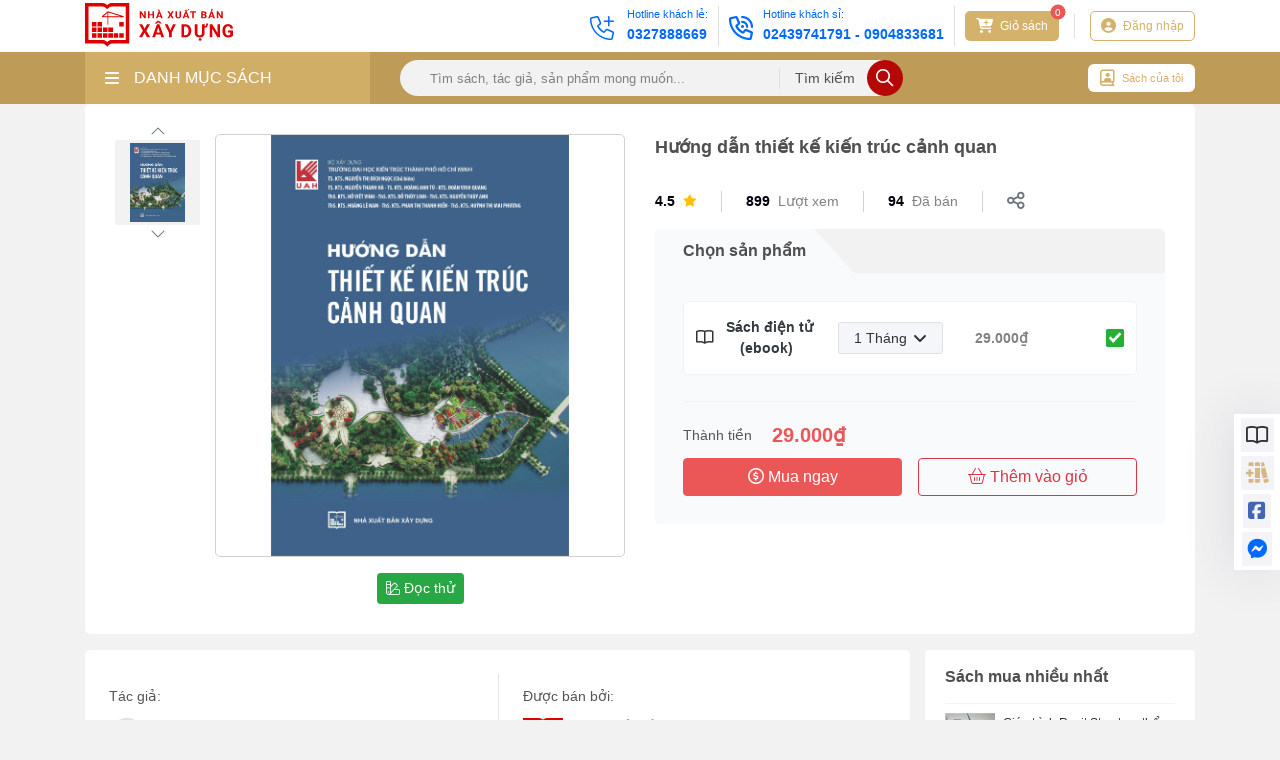

--- FILE ---
content_type: text/html; charset=utf-8
request_url: https://nxbxaydung.com.vn/huong-dan-thiet-ke-kien-truc-canh-quan-b10826.html
body_size: 21659
content:
<!DOCTYPE html><html lang=vi><head><meta charset=utf-8><meta name=viewport content="width=device-width,initial-scale=1"><meta http-equiv=X-UA-Compatible content="ie=edge"><link href=/favicon.png rel="shortcut icon" type=image/x-icon><link href=/favicon.png rel=icon type=image/png><link href=/favicon.png rel=apple-touch-icon sizes=180x180><meta name=robots content=noodp,index,follow><title>H&#x1B0;&#x1EDB;ng d&#x1EAB;n thi&#x1EBF;t k&#x1EBF; ki&#x1EBF;n tr&#xFA;c c&#x1EA3;nh quan</title><meta name=description content="Hướng dẫn thiết kế kiến trúc cảnh quan"><meta name=keywords content="Hướng dẫn thiết kế kiến trúc cảnh quan"><meta name=author content=vhmt.vn><meta name=theme-color content=#ffffff><link rel=canonical href=//nxbxaydung.com.vn/huong-dan-thiet-ke-kien-truc-canh-quan-b10826.html><meta name=revisit-after content="7 days"><meta name=distribution content=global><meta name=rating content=general><meta http-equiv=content-language content=vi><meta itemprop=name content="Hướng dẫn thiết kế kiến trúc cảnh quan"><meta itemprop=description content="Hướng dẫn thiết kế kiến trúc cảnh quan"><meta itemprop=image content=https://images.nxbxaydung.com.vn/Picture/2022/11/15/image-2022111516364328.jpg><meta property=og:url content=https://nxbxaydung.com.vn/huong-dan-thiet-ke-kien-truc-canh-quan-b10826.html><meta property=og:type content=website><meta property=og:title content="Hướng dẫn thiết kế kiến trúc cảnh quan"><meta property=og:description content="Hướng dẫn thiết kế kiến trúc cảnh quan"><meta property=og:image content=https://images.nxbxaydung.com.vn/Picture/2022/11/15/image-2022111516364328.jpg><meta property=og:image:width content=1200><meta property=og:image:height content=630><meta property=og:image:alt content="Hướng dẫn thiết kế kiến trúc cảnh quan"><meta property=og:locale content=vi_VN><meta property=og:site_name content=vhmt.vn><meta property=og:image:type content=jpg><meta name=twitter:card content=summary_large_image><meta name=twitter:title content="Hướng dẫn thiết kế kiến trúc cảnh quan"><meta name=twitter:description content="Hướng dẫn thiết kế kiến trúc cảnh quan"><meta name=twitter:image content=https://images.nxbxaydung.com.vn/Picture/2022/11/15/image-2022111516364328.jpg><meta name=twitter:image:alt content="Hướng dẫn thiết kế kiến trúc cảnh quan"><link rel=stylesheet href=/content/assets/css/bootstrap.min.css><link rel=stylesheet href=/content/assets/fontawesome/css/all.min.css><link rel=stylesheet href=/content/assets/css/jquery.dropdown.min.css><link rel=stylesheet href=/content/assets/css/carousel/owl.carousel.min.css><link rel=stylesheet href=/content/assets/css/carousel/owl.theme.default.min.css><link rel=stylesheet href="/content/assets/css/main.min.css?v=VDc6Du3GN_dpLOez2PoJrRPxJiMYKIBMWce7kZNYxRY"><link rel=stylesheet href="/content/assets/css/responsive.min.css?v=voHu103IsLo6RdHfw1BjgJEpfB6tqLNoLAGPIcvmzXQ"><link rel=stylesheet href="/content/assets/css/custom.css?v=ldddP7P0GlOnmmHCJ0SMTb3oddrCR7eIG-KvaUE_k5Y"><link rel=stylesheet href="/content/assets/css/site.min.css?v=t1LDlZ-9d4sPikq-4XeYuA05QYAy81TkRl672pTTMrI"><script src=/content/assets/js/jquery.min.js></script><script>UrlCdn='';</script><script>(function(w,d,s,l,i){w[l]=w[l]||[];w[l].push({'gtm.start':new Date().getTime(),event:'gtm.js'});var f=d.getElementsByTagName(s)[0],j=d.createElement(s),dl=l!='dataLayer'?'&l='+l:'';j.async=true;j.src='https://www.googletagmanager.com/gtm.js?id='+i+dl;f.parentNode.insertBefore(j,f);})(window,document,'script','dataLayer','GTM-5SRCX48');</script><body><noscript><iframe src="//www.googletagmanager.com/ns.html?id=GTM-5SRCX48" height=0 width=0 style=display:none;visibility:hidden></iframe></noscript><div class=wrapper><div class=section_header><div class=container><div class="header_wrap d-flex align-items-center"><div class=header_logo><h1><a href="//nxbxaydung.com.vn/"> <img src=//images.nxbxaydung.com.vn/avatar/image-20240301094051084.svg alt="Nhà Xuất Bản Xây Dựng"><noscript><img src=//images.nxbxaydung.com.vn/avatar/image-20240301094051084.svg alt="Nhà Xuất Bản Xây Dựng"></noscript></a></h1></div><div class="header_info d-flex align-items-center"><div class="header_hotline hotline1 d-flex align-items-center blue"><div class=hotline_icon><i class="fal fa-phone-plus fa-xl"></i></div><div class=hotline_info><p>Hotline kh&#xE1;ch l&#x1EBB;:</p><a href=tel:0327888669>0327888669</a></div></div><div class="header_hotline hotline2 d-flex align-items-center yellow"><div class=hotline_icon><i class="far fa-phone-volume fa-xl"></i></div><div class=hotline_info><p>Hotline kh&#xE1;ch s&#x1EC9;:</p><a href="tel:02439741791 - 0904833681">02439741791 - 0904833681</a></div></div><div class="header_button d-flex cart align-items-center"><a href=/checkout/cart><div class="button_notification cart-number">0</div><i class="fas fa-cart-plus fa-lg mr-1"></i> <span>Giỏ sách</span> </a></div><div class=line></div><div class="header_button d-flex account align-items-center"><a class=my-account href=/customer/login> <i class="fa fa-user-circle fa-lg mr-1"></i> <span>Đăng nhập</span> </a></div></div></div></div></div><div class=section_header-mobile><div class=container><div class="header_wrap d-flex align-items-center"><div class=header_logo><a href="//nxbxaydung.com.vn/"> <img src=//images.nxbxaydung.com.vn/avatar/image-20240301094051084.svg alt="Nhà Xuất Bản Xây Dựng"> </a></div><div class="header_info d-flex align-items-center"><div class="header_button d-flex align-items-center cart"><a href=/checkout/cart><div class="button_notification cart-number">0</div><i class="fas fa-cart-plus"></i> </a></div><div class="header_button d-flex align-items-center account"><a href=/customer/login> <i class="fa fa-user-circle fa-lg"></i> </a></div><div class="header_button d-flex align-items-center menu"><i class="fas fa-bars"></i></div></div></div></div></div><div class=menu_component><div class=container><div class="menu_component_wrap d-flex align-items-center"><div class="menu_category d-flex align-items-center"><div class="category_btn d-flex align-items-center w-100"><i class="fas fa-bars"></i>DANH MỤC SÁCH</div><ul class=dropdown-menu role=menu><li data-submenu-id=khoa-hoc-co-ban-119><a class="d-flex align-items-center category_link" href=/khoa-hoc-co-ban-c119 title="Khoa học cơ bản"><div class=category_icon><i class="fas fa-books"></i></div>Khoa h&#x1ECD;c c&#x1A1; b&#x1EA3;n<div class=category_arrow><i class="fal fa-chevron-right fa-xs"></i></div></a><div class=popover id=khoa-hoc-co-ban-119><div class="d-flex flex-wrap"><div class=col-lg-4><div class=submenu_item><a href=/dien-tu-dong-hoa-c115 class=title>&#x110;i&#x1EC7;n - T&#x1EF1; &#x111;&#x1ED9;ng h&#xF3;a</a><ul class=submenu_list><li class=list_item><a class="list_link d-flex align-items-center" href=/dien-c116 title=Điện> <span class=link_icon> <i class="fas fa-caret-right fa-sm"></i> </span> &#x110;i&#x1EC7;n </a><li class=list_item><a class="list_link d-flex align-items-center" href=/tu-dong-hoa-c117 title="Tự động hóa"> <span class=link_icon> <i class="fas fa-caret-right fa-sm"></i> </span> T&#x1EF1; &#x111;&#x1ED9;ng h&#xF3;a </a><li class=list_item><a class="list_link d-flex align-items-center" href=/dien-tu-c118 title="Điện tử"> <span class=link_icon> <i class="fas fa-caret-right fa-sm"></i> </span> &#x110;i&#x1EC7;n t&#x1EED; </a></ul></div></div></div></div><li data-submenu-id=moi-truong-134><a class="d-flex align-items-center category_link" href=/moi-truong-c134 title="Môi trường"><div class=category_icon><i class="fas fa-books"></i></div>M&#xF4;i tr&#x1B0;&#x1EDD;ng<div class=category_arrow><i class="fal fa-chevron-right fa-xs"></i></div></a><div class=popover id=moi-truong-134><div class="d-flex flex-wrap"><div class=col-lg-4><div class=submenu_item><a href=/moi-truong-nuoc-c135 class=title>M&#xF4;i tr&#x1B0;&#x1EDD;ng n&#x1B0;&#x1EDB;c</a></div></div><div class=col-lg-4><div class=submenu_item><a href=/moi-truong-khi-c136 class=title>M&#xF4;i tr&#x1B0;&#x1EDD;ng kh&#xED;</a></div></div><div class=col-lg-4><div class=submenu_item><a href=/moi-truong-xanh-c137 class=title>M&#xF4;i tr&#x1B0;&#x1EDD;ng xanh</a></div></div><div class=col-lg-4><div class=submenu_item><a href=/cong-nghe-sinh-hoc-c138 class=title>C&#xF4;ng ngh&#x1EC7; sinh h&#x1ECD;c</a></div></div></div></div><li data-submenu-id=nxb-nong-nghiep-73><a class="d-flex align-items-center category_link" href=/nxb-nong-nghiep-c73 title="NXB Nông nghiệp"><div class=category_icon><i class="fas fa-books"></i></div>NXB N&#xF4;ng nghi&#x1EC7;p </a><li data-submenu-id=nxb-dh-kinh-te-quoc-dan-157><a class="d-flex align-items-center category_link" href=/nxb-dh-kinh-te-quoc-dan-c157 title="NXB ĐH Kinh tế quốc dân"><div class=category_icon><i class="fas fa-books"></i></div>NXB &#x110;H Kinh t&#x1EBF; qu&#x1ED1;c d&#xE2;n </a><li data-submenu-id=sach-xay-dung-158><a class="d-flex align-items-center category_link" href=/sach-xay-dung-c158 title="Sách Xây dựng"><div class=category_icon><i class="fas fa-books"></i></div>S&#xE1;ch X&#xE2;y d&#x1EF1;ng<div class=category_arrow><i class="fal fa-chevron-right fa-xs"></i></div></a><div class=popover id=sach-xay-dung-158><div class="d-flex flex-wrap"><div class=col-lg-4><div class=submenu_item><a href=/co-khi-may-xay-dung-c112 class=title>C&#x1A1; kh&#xED; - m&#xE1;y x&#xE2;y d&#x1EF1;ng</a><ul class=submenu_list><li class=list_item><a class="list_link d-flex align-items-center" href=/co-khi-c113 title="Cơ khí "> <span class=link_icon> <i class="fas fa-caret-right fa-sm"></i> </span> C&#x1A1; kh&#xED; </a><li class=list_item><a class="list_link d-flex align-items-center" href=/may-c114 title=Máy> <span class=link_icon> <i class="fas fa-caret-right fa-sm"></i> </span> M&#xE1;y </a></ul></div></div><div class=col-lg-4><div class=submenu_item><a href=/quy-hoach-do-thi-c142 class=title>Quy ho&#x1EA1;ch &#x111;&#xF4; th&#x1ECB;</a><ul class=submenu_list><li class=list_item><a class="list_link d-flex align-items-center" href=/tong-the-c143 title="Tổng thể"> <span class=link_icon> <i class="fas fa-caret-right fa-sm"></i> </span> T&#x1ED5;ng th&#x1EC3; </a><li class=list_item><a class="list_link d-flex align-items-center" href=/chi-tiet-c144 title="Chi tiết"> <span class=link_icon> <i class="fas fa-caret-right fa-sm"></i> </span> Chi ti&#x1EBF;t </a><li class=list_item><a class="list_link d-flex align-items-center" href=/vung-c145 title=Vùng> <span class=link_icon> <i class="fas fa-caret-right fa-sm"></i> </span> V&#xF9;ng </a></ul></div></div><div class=col-lg-4><div class=submenu_item><a href=/tin-hoc-xay-dung-c146 class=title>Tin h&#x1ECD;c x&#xE2;y d&#x1EF1;ng</a><ul class=submenu_list><li class=list_item><a class="list_link d-flex align-items-center" href=/co-ban-c147 title="Cơ bản"> <span class=link_icon> <i class="fas fa-caret-right fa-sm"></i> </span> C&#x1A1; b&#x1EA3;n </a><li class=list_item><a class="list_link d-flex align-items-center" href=/ung-dung-c148 title="Ứng dụng"> <span class=link_icon> <i class="fas fa-caret-right fa-sm"></i> </span> &#x1EE8;ng d&#x1EE5;ng </a></ul></div></div><div class=col-lg-4><div class=submenu_item><a href=/cong-trinh-giao-thong-thuy-loi-mo-c122 class=title>C&#xF4;ng tr&#xEC;nh giao th&#xF4;ng, th&#x1EE7;y l&#x1EE3;i, m&#x1ECF;</a><ul class=submenu_list><li class=list_item><a class="list_link d-flex align-items-center" href=/giao-thong-c123 title="Giao thông"> <span class=link_icon> <i class="fas fa-caret-right fa-sm"></i> </span> Giao th&#xF4;ng </a><li class=list_item><a class="list_link d-flex align-items-center" href=/thuy-loi-c124 title="Thủy lợi"> <span class=link_icon> <i class="fas fa-caret-right fa-sm"></i> </span> Th&#x1EE7;y l&#x1EE3;i </a><li class=list_item><a class="list_link d-flex align-items-center" href=/mo-dia-chat-c125 title="Mỏ địa chất"> <span class=link_icon> <i class="fas fa-caret-right fa-sm"></i> </span> M&#x1ECF; &#x111;&#x1ECB;a ch&#x1EA5;t </a></ul></div></div><div class=col-lg-4><div class=submenu_item><a href=/kien-truc-c126 class=title>Ki&#x1EBF;n tr&#xFA;c</a><ul class=submenu_list><li class=list_item><a class="list_link d-flex align-items-center" href=/kien-truc-c127 title="Kiến trúc"> <span class=link_icon> <i class="fas fa-caret-right fa-sm"></i> </span> Ki&#x1EBF;n tr&#xFA;c </a><li class=list_item><a class="list_link d-flex align-items-center" href=/noi-that-c128 title="Nội thất"> <span class=link_icon> <i class="fas fa-caret-right fa-sm"></i> </span> N&#x1ED9;i th&#x1EA5;t </a><li class=list_item><a class="list_link d-flex align-items-center" href=/my-thuat-c129 title="Mỹ thuật"> <span class=link_icon> <i class="fas fa-caret-right fa-sm"></i> </span> M&#x1EF9; thu&#x1EAD;t </a></ul></div></div><div class=col-lg-4><div class=submenu_item><a href=/kinh-te-xay-dung-c130 class=title>Kinh t&#x1EBF; x&#xE2;y d&#x1EF1;ng</a><ul class=submenu_list><li class=list_item><a class="list_link d-flex align-items-center" href=/kinh-te-c151 title="Kinh tế"> <span class=link_icon> <i class="fas fa-caret-right fa-sm"></i> </span> Kinh t&#x1EBF; </a><li class=list_item><a class="list_link d-flex align-items-center" href=/quan-ly-du-an-dau-thau-c152 title="Quản lý dự án, đấu thầu"> <span class=link_icon> <i class="fas fa-caret-right fa-sm"></i> </span> Qu&#x1EA3;n l&#xFD; d&#x1EF1; &#xE1;n, &#x111;&#x1EA5;u th&#x1EA7;u </a><li class=list_item><a class="list_link d-flex align-items-center" href=/dinh-muc-du-toan-c48 title="Định mức - Dự toán"> <span class=link_icon> <i class="fas fa-caret-right fa-sm"></i> </span> &#x110;&#x1ECB;nh m&#x1EE9;c - D&#x1EF1; to&#xE1;n </a></ul></div></div><div class=col-lg-4><div class=submenu_item><a href=/sach-mien-phi-c162 class=title>S&#xE1;ch mi&#x1EC5;n ph&#xED;</a></div></div><div class=col-lg-4><div class=submenu_item><a href=/ky-thuat-xay-dung-c153 class=title>K&#x1EF9; thu&#x1EAD;t x&#xE2;y d&#x1EF1;ng</a><ul class=submenu_list><li class=list_item><a class="list_link d-flex align-items-center" href=/ket-cau-tinh-toan-thiet-ke-c154 title="Kết cấu, tính toán thiết kế"> <span class=link_icon> <i class="fas fa-caret-right fa-sm"></i> </span> K&#x1EBF;t c&#x1EA5;u, t&#xED;nh to&#xE1;n thi&#x1EBF;t k&#x1EBF; </a><li class=list_item><a class="list_link d-flex align-items-center" href=/thi-cong-c155 title="Thi công"> <span class=link_icon> <i class="fas fa-caret-right fa-sm"></i> </span> Thi c&#xF4;ng </a><li class=list_item><a class="list_link d-flex align-items-center" href=/quan-ly-an-toan-c156 title="Quản lý, an toàn"> <span class=link_icon> <i class="fas fa-caret-right fa-sm"></i> </span> Qu&#x1EA3;n l&#xFD;, an to&#xE0;n </a></ul></div></div></div></div><li data-submenu-id=sach-noi-198><a class="d-flex align-items-center category_link" href=/sach-noi-c198 title="Sách nói"><div class=category_icon><i class="fas fa-books"></i></div>S&#xE1;ch n&#xF3;i </a><li data-submenu-id=nxb-hong-duc-160><a class="d-flex align-items-center category_link" href=/nxb-hong-duc-c160 title="NXB Hồng Đức"><div class=category_icon><i class="fas fa-books"></i></div>NXB H&#x1ED3;ng &#x110;&#x1EE9;c </a><li data-submenu-id=tu-dien-174><a class="d-flex align-items-center category_link" href=/tu-dien-c174 title="Từ điển"><div class=category_icon><i class="fas fa-books"></i></div>T&#x1EEB; &#x111;i&#x1EC3;n </a><li data-submenu-id=van-ban-phap-quy-177><a class="d-flex align-items-center category_link" href=/van-ban-phap-quy-v177 title="Văn Bản Pháp Quy"><div class=category_icon><i class="fas fa-books"></i></div>V&#x103;n B&#x1EA3;n Ph&#xE1;p Quy </a><li data-submenu-id=van-ban-chinh-sach-phap-luat-38><a class="d-flex align-items-center category_link" href=/van-ban-chinh-sach-phap-luat-c38 title="Văn bản - Chính sách - Pháp luật"><div class=category_icon><i class="fas fa-books"></i></div>V&#x103;n b&#x1EA3;n - Ch&#xED;nh s&#xE1;ch - Ph&#xE1;p lu&#x1EAD;t </a><li data-submenu-id=sach-dich-52><a class="d-flex align-items-center category_link" href=/sach-dich-c52 title="Sách dịch"><div class=category_icon><i class="fas fa-books"></i></div>S&#xE1;ch d&#x1ECB;ch </a><li data-submenu-id=tieu-chuan-quy-chuan-35><a class="d-flex align-items-center category_link" href=/tieu-chuan-quy-chuan-c35 title="Tiêu chuẩn - quy chuẩn"><div class=category_icon><i class="fas fa-books"></i></div>Ti&#xEA;u chu&#x1EA9;n - quy chu&#x1EA9;n<div class=category_arrow><i class="fal fa-chevron-right fa-xs"></i></div></a><div class=popover id=tieu-chuan-quy-chuan-35><div class="d-flex flex-wrap"><div class=col-lg-4><div class=submenu_item><a href=/quy-chuan-viet-nam-c111 class=title>Quy chu&#x1EA9;n Vi&#x1EC7;t Nam</a></div></div><div class=col-lg-4><div class=submenu_item><a href=/tieu-chuan-ve-an-toan-lao-dong-c109 class=title>Ti&#xEA;u chu&#x1EA9;n v&#x1EC1; An to&#xE0;n lao &#x111;&#x1ED9;ng</a></div></div><div class=col-lg-4><div class=submenu_item><a href=/tieu-chuan-ve-vat-lieu-va-cau-kien-xay-dung-c106 class=title>Ti&#xEA;u chu&#x1EA9;n v&#x1EC1; V&#x1EAD;t li&#x1EC7;u v&#xE0; c&#x1EA5;u ki&#x1EC7;n x&#xE2;y d&#x1EF1;ng</a></div></div><div class=col-lg-4><div class=submenu_item><a href=/tieu-chuan-ve-kiem-dinh-c108 class=title>Ti&#xEA;u chu&#x1EA9;n v&#x1EC1; Ki&#x1EC3;m &#x111;&#x1ECB;nh</a></div></div><div class=col-lg-4><div class=submenu_item><a href=/tieu-chuan-ve-cac-van-de-chung-c103 class=title>Ti&#xEA;u chu&#x1EA9;n v&#x1EC1; C&#xE1;c v&#x1EA5;n &#x111;&#x1EC1; chung</a></div></div><div class=col-lg-4><div class=submenu_item><a href=/tieu-chuan-ve-thiet-ke-c105 class=title>Ti&#xEA;u chu&#x1EA9;n v&#x1EC1; Thi&#x1EBF;t k&#x1EBF;</a></div></div><div class=col-lg-4><div class=submenu_item><a href=/tieu-chuan-ve-quy-hoach-khao-sat-va-trac-dia-c104 class=title>Ti&#xEA;u chu&#x1EA9;n v&#x1EC1; Quy ho&#x1EA1;ch, kh&#x1EA3;o s&#xE1;t v&#xE0; tr&#x1EAF;c &#x111;&#x1ECB;a</a></div></div><div class=col-lg-4><div class=submenu_item><a href=/tieu-chuan-ve-thi-cong-va-nghiem-thu-c107 class=title>Ti&#xEA;u chu&#x1EA9;n v&#x1EC1; Thi c&#xF4;ng v&#xE0; nghi&#x1EC7;m thu</a></div></div><div class=col-lg-4><div class=submenu_item><a href=/tieu-chuan-chau-au-anh-quoc-hoa-ky-c110 class=title>Ti&#xEA;u chu&#x1EA9;n ch&#xE2;u &#xC2;u, Anh Qu&#x1ED1;c, Hoa K&#x1EF3;</a></div></div></div></div></li><a class="category_show_all d-flex align-items-center justify-content-center" href=/tat-ca-danh-muc> <i class="fas fa-bars"></i>T&#x1EA5;t c&#x1EA3; danh m&#x1EE5;c </a></ul></div><form class="menu_search d-flex align-items-center" onsubmit="return sumitSearch(this)"><input class=search_input name=keyword id=keyword placeholder="Tìm sách, tác giả, sản phẩm mong muốn..."> <button class=search_submit> <span>Tìm kiếm</span><div class=button_icon><i class="far fa-search fa-lg"></i></div></button></form><div class="menu_my_book d-flex align-items-center"><a href=/customer/purchased-book> <i class="far fa-book-user fa-xl mr-2"></i> Sách của tôi </a></div></div></div></div><div class=menu_component-mobile><div class=menu_component-overlay></div><div class=container><div class=menu_component_wrap><form class="menu_search d-flex align-items-center" onsubmit="return sumitSearch(this)"><button class=search_submit> <i class="far fa-search"></i> </button> <input class=search_input name=keyword placeholder="Tìm sách, tác giả, sản phẩm mong muốn ..."></form></div></div></div><div class=menu_list-mobile><div class=menu_list_overlay></div><ul class=menu_list_wrap><li data-submenu-id=khoa-hoc-co-ban-119><div class="d-flex align-items-center category_link" title="Khoa học cơ bản"><a href=/khoa-hoc-co-ban-c119 style=display:flex;color:#4f4f4f><div class=category_icon><i class="fas fa-books"></i></div>Khoa h&#x1ECD;c c&#x1A1; b&#x1EA3;n </a><div class=category_arrow><i class="fal fa-chevron-right fa-xs"></i></div></div><ul class=popover_submenu id=khoa-hoc-co-ban-119><li class=submenu><div class="d-flex align-items-center category_link"><a href=/dien-tu-dong-hoa-c115 style=display:flex;color:#4f4f4f><div class=category_icon><i class="fal fa-dot-circle fa-2xs"></i></div>&#x110;i&#x1EC7;n - T&#x1EF1; &#x111;&#x1ED9;ng h&#xF3;a </a><div class=category_arrow><i class="fal fa-chevron-right fa-xs"></i></div></div><div class=submenu_item><ul class=submenu_list><li class=list_item><a class="list_link d-flex align-items-center" href=/dien-c116> <span class=link_icon> <i class="fal fa-circle fa-2xs"></i> </span> &#x110;i&#x1EC7;n </a><li class=list_item><a class="list_link d-flex align-items-center" href=/tu-dong-hoa-c117> <span class=link_icon> <i class="fal fa-circle fa-2xs"></i> </span> T&#x1EF1; &#x111;&#x1ED9;ng h&#xF3;a </a><li class=list_item><a class="list_link d-flex align-items-center" href=/dien-tu-c118> <span class=link_icon> <i class="fal fa-circle fa-2xs"></i> </span> &#x110;i&#x1EC7;n t&#x1EED; </a></ul></div></ul><li data-submenu-id=moi-truong-134><div class="d-flex align-items-center category_link" title="Môi trường"><a href=/moi-truong-c134 style=display:flex;color:#4f4f4f><div class=category_icon><i class="fas fa-books"></i></div>M&#xF4;i tr&#x1B0;&#x1EDD;ng </a><div class=category_arrow><i class="fal fa-chevron-right fa-xs"></i></div></div><ul class=popover_submenu id=moi-truong-134><li class=submenu><div class="d-flex align-items-center category_link"><a href=/moi-truong-nuoc-c135 style=display:flex;color:#4f4f4f><div class=category_icon><i class="fal fa-dot-circle fa-2xs"></i></div>M&#xF4;i tr&#x1B0;&#x1EDD;ng n&#x1B0;&#x1EDB;c </a></div><li class=submenu><div class="d-flex align-items-center category_link"><a href=/moi-truong-khi-c136 style=display:flex;color:#4f4f4f><div class=category_icon><i class="fal fa-dot-circle fa-2xs"></i></div>M&#xF4;i tr&#x1B0;&#x1EDD;ng kh&#xED; </a></div><li class=submenu><div class="d-flex align-items-center category_link"><a href=/moi-truong-xanh-c137 style=display:flex;color:#4f4f4f><div class=category_icon><i class="fal fa-dot-circle fa-2xs"></i></div>M&#xF4;i tr&#x1B0;&#x1EDD;ng xanh </a></div><li class=submenu><div class="d-flex align-items-center category_link"><a href=/cong-nghe-sinh-hoc-c138 style=display:flex;color:#4f4f4f><div class=category_icon><i class="fal fa-dot-circle fa-2xs"></i></div>C&#xF4;ng ngh&#x1EC7; sinh h&#x1ECD;c </a></div></ul><li data-submenu-id=nxb-nong-nghiep-73><div class="d-flex align-items-center category_link" title="NXB Nông nghiệp"><a href=/nxb-nong-nghiep-c73 style=display:flex;color:#4f4f4f><div class=category_icon><i class="fas fa-books"></i></div>NXB N&#xF4;ng nghi&#x1EC7;p </a></div><li data-submenu-id=nxb-dh-kinh-te-quoc-dan-157><div class="d-flex align-items-center category_link" title="NXB ĐH Kinh tế quốc dân"><a href=/nxb-dh-kinh-te-quoc-dan-c157 style=display:flex;color:#4f4f4f><div class=category_icon><i class="fas fa-books"></i></div>NXB &#x110;H Kinh t&#x1EBF; qu&#x1ED1;c d&#xE2;n </a></div><li data-submenu-id=sach-xay-dung-158><div class="d-flex align-items-center category_link" title="Sách Xây dựng"><a href=/sach-xay-dung-c158 style=display:flex;color:#4f4f4f><div class=category_icon><i class="fas fa-books"></i></div>S&#xE1;ch X&#xE2;y d&#x1EF1;ng </a><div class=category_arrow><i class="fal fa-chevron-right fa-xs"></i></div></div><ul class=popover_submenu id=sach-xay-dung-158><li class=submenu><div class="d-flex align-items-center category_link"><a href=/co-khi-may-xay-dung-c112 style=display:flex;color:#4f4f4f><div class=category_icon><i class="fal fa-dot-circle fa-2xs"></i></div>C&#x1A1; kh&#xED; - m&#xE1;y x&#xE2;y d&#x1EF1;ng </a><div class=category_arrow><i class="fal fa-chevron-right fa-xs"></i></div></div><div class=submenu_item><ul class=submenu_list><li class=list_item><a class="list_link d-flex align-items-center" href=/co-khi-c113> <span class=link_icon> <i class="fal fa-circle fa-2xs"></i> </span> C&#x1A1; kh&#xED; </a><li class=list_item><a class="list_link d-flex align-items-center" href=/may-c114> <span class=link_icon> <i class="fal fa-circle fa-2xs"></i> </span> M&#xE1;y </a></ul></div><li class=submenu><div class="d-flex align-items-center category_link"><a href=/quy-hoach-do-thi-c142 style=display:flex;color:#4f4f4f><div class=category_icon><i class="fal fa-dot-circle fa-2xs"></i></div>Quy ho&#x1EA1;ch &#x111;&#xF4; th&#x1ECB; </a><div class=category_arrow><i class="fal fa-chevron-right fa-xs"></i></div></div><div class=submenu_item><ul class=submenu_list><li class=list_item><a class="list_link d-flex align-items-center" href=/tong-the-c143> <span class=link_icon> <i class="fal fa-circle fa-2xs"></i> </span> T&#x1ED5;ng th&#x1EC3; </a><li class=list_item><a class="list_link d-flex align-items-center" href=/chi-tiet-c144> <span class=link_icon> <i class="fal fa-circle fa-2xs"></i> </span> Chi ti&#x1EBF;t </a><li class=list_item><a class="list_link d-flex align-items-center" href=/vung-c145> <span class=link_icon> <i class="fal fa-circle fa-2xs"></i> </span> V&#xF9;ng </a></ul></div><li class=submenu><div class="d-flex align-items-center category_link"><a href=/tin-hoc-xay-dung-c146 style=display:flex;color:#4f4f4f><div class=category_icon><i class="fal fa-dot-circle fa-2xs"></i></div>Tin h&#x1ECD;c x&#xE2;y d&#x1EF1;ng </a><div class=category_arrow><i class="fal fa-chevron-right fa-xs"></i></div></div><div class=submenu_item><ul class=submenu_list><li class=list_item><a class="list_link d-flex align-items-center" href=/co-ban-c147> <span class=link_icon> <i class="fal fa-circle fa-2xs"></i> </span> C&#x1A1; b&#x1EA3;n </a><li class=list_item><a class="list_link d-flex align-items-center" href=/ung-dung-c148> <span class=link_icon> <i class="fal fa-circle fa-2xs"></i> </span> &#x1EE8;ng d&#x1EE5;ng </a></ul></div><li class=submenu><div class="d-flex align-items-center category_link"><a href=/cong-trinh-giao-thong-thuy-loi-mo-c122 style=display:flex;color:#4f4f4f><div class=category_icon><i class="fal fa-dot-circle fa-2xs"></i></div>C&#xF4;ng tr&#xEC;nh giao th&#xF4;ng, th&#x1EE7;y l&#x1EE3;i, m&#x1ECF; </a><div class=category_arrow><i class="fal fa-chevron-right fa-xs"></i></div></div><div class=submenu_item><ul class=submenu_list><li class=list_item><a class="list_link d-flex align-items-center" href=/giao-thong-c123> <span class=link_icon> <i class="fal fa-circle fa-2xs"></i> </span> Giao th&#xF4;ng </a><li class=list_item><a class="list_link d-flex align-items-center" href=/thuy-loi-c124> <span class=link_icon> <i class="fal fa-circle fa-2xs"></i> </span> Th&#x1EE7;y l&#x1EE3;i </a><li class=list_item><a class="list_link d-flex align-items-center" href=/mo-dia-chat-c125> <span class=link_icon> <i class="fal fa-circle fa-2xs"></i> </span> M&#x1ECF; &#x111;&#x1ECB;a ch&#x1EA5;t </a></ul></div><li class=submenu><div class="d-flex align-items-center category_link"><a href=/kien-truc-c126 style=display:flex;color:#4f4f4f><div class=category_icon><i class="fal fa-dot-circle fa-2xs"></i></div>Ki&#x1EBF;n tr&#xFA;c </a><div class=category_arrow><i class="fal fa-chevron-right fa-xs"></i></div></div><div class=submenu_item><ul class=submenu_list><li class=list_item><a class="list_link d-flex align-items-center" href=/kien-truc-c127> <span class=link_icon> <i class="fal fa-circle fa-2xs"></i> </span> Ki&#x1EBF;n tr&#xFA;c </a><li class=list_item><a class="list_link d-flex align-items-center" href=/noi-that-c128> <span class=link_icon> <i class="fal fa-circle fa-2xs"></i> </span> N&#x1ED9;i th&#x1EA5;t </a><li class=list_item><a class="list_link d-flex align-items-center" href=/my-thuat-c129> <span class=link_icon> <i class="fal fa-circle fa-2xs"></i> </span> M&#x1EF9; thu&#x1EAD;t </a></ul></div><li class=submenu><div class="d-flex align-items-center category_link"><a href=/kinh-te-xay-dung-c130 style=display:flex;color:#4f4f4f><div class=category_icon><i class="fal fa-dot-circle fa-2xs"></i></div>Kinh t&#x1EBF; x&#xE2;y d&#x1EF1;ng </a><div class=category_arrow><i class="fal fa-chevron-right fa-xs"></i></div></div><div class=submenu_item><ul class=submenu_list><li class=list_item><a class="list_link d-flex align-items-center" href=/kinh-te-c151> <span class=link_icon> <i class="fal fa-circle fa-2xs"></i> </span> Kinh t&#x1EBF; </a><li class=list_item><a class="list_link d-flex align-items-center" href=/quan-ly-du-an-dau-thau-c152> <span class=link_icon> <i class="fal fa-circle fa-2xs"></i> </span> Qu&#x1EA3;n l&#xFD; d&#x1EF1; &#xE1;n, &#x111;&#x1EA5;u th&#x1EA7;u </a><li class=list_item><a class="list_link d-flex align-items-center" href=/dinh-muc-du-toan-c48> <span class=link_icon> <i class="fal fa-circle fa-2xs"></i> </span> &#x110;&#x1ECB;nh m&#x1EE9;c - D&#x1EF1; to&#xE1;n </a></ul></div><li class=submenu><div class="d-flex align-items-center category_link"><a href=/sach-mien-phi-c162 style=display:flex;color:#4f4f4f><div class=category_icon><i class="fal fa-dot-circle fa-2xs"></i></div>S&#xE1;ch mi&#x1EC5;n ph&#xED; </a></div><li class=submenu><div class="d-flex align-items-center category_link"><a href=/ky-thuat-xay-dung-c153 style=display:flex;color:#4f4f4f><div class=category_icon><i class="fal fa-dot-circle fa-2xs"></i></div>K&#x1EF9; thu&#x1EAD;t x&#xE2;y d&#x1EF1;ng </a><div class=category_arrow><i class="fal fa-chevron-right fa-xs"></i></div></div><div class=submenu_item><ul class=submenu_list><li class=list_item><a class="list_link d-flex align-items-center" href=/ket-cau-tinh-toan-thiet-ke-c154> <span class=link_icon> <i class="fal fa-circle fa-2xs"></i> </span> K&#x1EBF;t c&#x1EA5;u, t&#xED;nh to&#xE1;n thi&#x1EBF;t k&#x1EBF; </a><li class=list_item><a class="list_link d-flex align-items-center" href=/thi-cong-c155> <span class=link_icon> <i class="fal fa-circle fa-2xs"></i> </span> Thi c&#xF4;ng </a><li class=list_item><a class="list_link d-flex align-items-center" href=/quan-ly-an-toan-c156> <span class=link_icon> <i class="fal fa-circle fa-2xs"></i> </span> Qu&#x1EA3;n l&#xFD;, an to&#xE0;n </a></ul></div></ul><li data-submenu-id=sach-noi-198><div class="d-flex align-items-center category_link" title="Sách nói"><a href=/sach-noi-c198 style=display:flex;color:#4f4f4f><div class=category_icon><i class="fas fa-books"></i></div>S&#xE1;ch n&#xF3;i </a></div><li data-submenu-id=nxb-hong-duc-160><div class="d-flex align-items-center category_link" title="NXB Hồng Đức"><a href=/nxb-hong-duc-c160 style=display:flex;color:#4f4f4f><div class=category_icon><i class="fas fa-books"></i></div>NXB H&#x1ED3;ng &#x110;&#x1EE9;c </a></div><li data-submenu-id=tu-dien-174><div class="d-flex align-items-center category_link" title="Từ điển"><a href=/tu-dien-c174 style=display:flex;color:#4f4f4f><div class=category_icon><i class="fas fa-books"></i></div>T&#x1EEB; &#x111;i&#x1EC3;n </a></div><li data-submenu-id=van-ban-phap-quy-177><div class="d-flex align-items-center category_link" title="Văn Bản Pháp Quy"><a href=/van-ban-phap-quy-v177 style=display:flex;color:#4f4f4f><div class=category_icon><i class="fas fa-books"></i></div>V&#x103;n B&#x1EA3;n Ph&#xE1;p Quy </a></div><li data-submenu-id=van-ban-chinh-sach-phap-luat-38><div class="d-flex align-items-center category_link" title="Văn bản - Chính sách - Pháp luật"><a href=/van-ban-chinh-sach-phap-luat-c38 style=display:flex;color:#4f4f4f><div class=category_icon><i class="fas fa-books"></i></div>V&#x103;n b&#x1EA3;n - Ch&#xED;nh s&#xE1;ch - Ph&#xE1;p lu&#x1EAD;t </a></div><li data-submenu-id=sach-dich-52><div class="d-flex align-items-center category_link" title="Sách dịch"><a href=/sach-dich-c52 style=display:flex;color:#4f4f4f><div class=category_icon><i class="fas fa-books"></i></div>S&#xE1;ch d&#x1ECB;ch </a></div><li data-submenu-id=tieu-chuan-quy-chuan-35><div class="d-flex align-items-center category_link" title="Tiêu chuẩn - quy chuẩn"><a href=/tieu-chuan-quy-chuan-c35 style=display:flex;color:#4f4f4f><div class=category_icon><i class="fas fa-books"></i></div>Ti&#xEA;u chu&#x1EA9;n - quy chu&#x1EA9;n </a><div class=category_arrow><i class="fal fa-chevron-right fa-xs"></i></div></div><ul class=popover_submenu id=tieu-chuan-quy-chuan-35><li class=submenu><div class="d-flex align-items-center category_link"><a href=/quy-chuan-viet-nam-c111 style=display:flex;color:#4f4f4f><div class=category_icon><i class="fal fa-dot-circle fa-2xs"></i></div>Quy chu&#x1EA9;n Vi&#x1EC7;t Nam </a></div><li class=submenu><div class="d-flex align-items-center category_link"><a href=/tieu-chuan-ve-an-toan-lao-dong-c109 style=display:flex;color:#4f4f4f><div class=category_icon><i class="fal fa-dot-circle fa-2xs"></i></div>Ti&#xEA;u chu&#x1EA9;n v&#x1EC1; An to&#xE0;n lao &#x111;&#x1ED9;ng </a></div><li class=submenu><div class="d-flex align-items-center category_link"><a href=/tieu-chuan-ve-vat-lieu-va-cau-kien-xay-dung-c106 style=display:flex;color:#4f4f4f><div class=category_icon><i class="fal fa-dot-circle fa-2xs"></i></div>Ti&#xEA;u chu&#x1EA9;n v&#x1EC1; V&#x1EAD;t li&#x1EC7;u v&#xE0; c&#x1EA5;u ki&#x1EC7;n x&#xE2;y d&#x1EF1;ng </a></div><li class=submenu><div class="d-flex align-items-center category_link"><a href=/tieu-chuan-ve-kiem-dinh-c108 style=display:flex;color:#4f4f4f><div class=category_icon><i class="fal fa-dot-circle fa-2xs"></i></div>Ti&#xEA;u chu&#x1EA9;n v&#x1EC1; Ki&#x1EC3;m &#x111;&#x1ECB;nh </a></div><li class=submenu><div class="d-flex align-items-center category_link"><a href=/tieu-chuan-ve-cac-van-de-chung-c103 style=display:flex;color:#4f4f4f><div class=category_icon><i class="fal fa-dot-circle fa-2xs"></i></div>Ti&#xEA;u chu&#x1EA9;n v&#x1EC1; C&#xE1;c v&#x1EA5;n &#x111;&#x1EC1; chung </a></div><li class=submenu><div class="d-flex align-items-center category_link"><a href=/tieu-chuan-ve-thiet-ke-c105 style=display:flex;color:#4f4f4f><div class=category_icon><i class="fal fa-dot-circle fa-2xs"></i></div>Ti&#xEA;u chu&#x1EA9;n v&#x1EC1; Thi&#x1EBF;t k&#x1EBF; </a></div><li class=submenu><div class="d-flex align-items-center category_link"><a href=/tieu-chuan-ve-quy-hoach-khao-sat-va-trac-dia-c104 style=display:flex;color:#4f4f4f><div class=category_icon><i class="fal fa-dot-circle fa-2xs"></i></div>Ti&#xEA;u chu&#x1EA9;n v&#x1EC1; Quy ho&#x1EA1;ch, kh&#x1EA3;o s&#xE1;t v&#xE0; tr&#x1EAF;c &#x111;&#x1ECB;a </a></div><li class=submenu><div class="d-flex align-items-center category_link"><a href=/tieu-chuan-ve-thi-cong-va-nghiem-thu-c107 style=display:flex;color:#4f4f4f><div class=category_icon><i class="fal fa-dot-circle fa-2xs"></i></div>Ti&#xEA;u chu&#x1EA9;n v&#x1EC1; Thi c&#xF4;ng v&#xE0; nghi&#x1EC7;m thu </a></div><li class=submenu><div class="d-flex align-items-center category_link"><a href=/tieu-chuan-chau-au-anh-quoc-hoa-ky-c110 style=display:flex;color:#4f4f4f><div class=category_icon><i class="fal fa-dot-circle fa-2xs"></i></div>Ti&#xEA;u chu&#x1EA9;n ch&#xE2;u &#xC2;u, Anh Qu&#x1ED1;c, Hoa K&#x1EF3; </a></div></ul><li><a class="d-flex align-items-center category_link" href=/tat-ca-danh-muc title="Xem tất cả danh mục"> <i class="fas fa-bars" style=margin-right:5px></i> Xem tất cả danh mục </a></ul></div><script>$(document).ready(function(){checkout.IsLogin='0';})</script><section class="detail section-chi-tiet-sach"><vc:breadcrumb title="Hướng dẫn thiết kế kiến trúc cảnh quan"></vc:breadcrumb><div class=container><div class="BookDetailSection d-flex flex-wrap justify-content-between"><div class=BookDetailSection-col><div class="BookDetailSection-preview d-flex align-items-start"><div class=BookDetailSection-preview-list><div class="BookDetailSection-preview-list-arrow prev"><i class="fal fa-chevron-up text-secondary"></i></div><div class=BookDetailSection-preview-list-group><div class=BookDetailSection-preview-list-item><img src=//images.nxbxaydung.com.vn/Picture/2022/11/15/image-2022111516364328.jpg alt="Hướng dẫn thiết kế kiến trúc cảnh quan"></div></div><div class="BookDetailSection-preview-list-arrow next"><i class="fal fa-chevron-down text-secondary"></i></div></div><div class=BookDetailSection-preview-carousel-wrapper><div class=BookDetailSection-preview-carousel><div class=owl-carousel id=BookDetailSection-carousel><div class=item style=position:relative><div class=BookDetailSection-preview-carousel-item><img src=//images.nxbxaydung.com.vn/Picture/2022/11/15/image-2022111516364328.jpg></div></div></div></div><div class="BookDetailSection-actions d-flex justify-content-center auto" style=align-items:baseline><a href=/ebook/10826 class="btn btn-sm btn-success"> <i class="fal fa-swatchbook"></i> Đọc thử </a></div></div></div></div><div class=BookDetailSection-col><div class=BookDetailSection-title>H&#x1B0;&#x1EDB;ng d&#x1EAB;n thi&#x1EBF;t k&#x1EBF; ki&#x1EBF;n tr&#xFA;c c&#x1EA3;nh quan</div><div class=BookDetailSection-subtitle></div><div class="BookDetailSection-values d-flex flex-wrap align-items-center"><div class="BookDetailSection-values-item d-flex align-items-center"><div class=BookDetailSection-values-item-number>4.5</div><i class="fas fa-star text-warning fa-xs"></i></div><div class="BookDetailSection-values-item d-flex align-items-center"><div class=BookDetailSection-values-item-number>899</div><div class=BookDetailSection-values-item-label>Lượt xem</div></div><div class="BookDetailSection-values-item d-flex align-items-center"><div class=BookDetailSection-values-item-number>94</div><div class=BookDetailSection-values-item-label>Đã bán</div></div><div class="BookDetailSection-values-item d-flex align-items-center"><a href="//www.facebook.com/sharer/sharer.php?u=https://nxbxaydung.com.vn/huong-dan-thiet-ke-kien-truc-canh-quan-b10826.html" class=BookDetailSection-values-item-share target=_blank> <i class="far fa-share-alt text-secondary fa-lg"></i> </a></div></div><div class=BookDetailSection-info><div class="BookDetailSection-info-header d-flex"><div class=BookDetailSection-info-header-item>Chọn sản phẩm</div></div><div class=BookDetailSection-info-body><div class=BookDetailSection-info-options><div class=BookDetailSection-info-options-overlay></div><div class="BookDetailSection-info-options-item d-flex align-items-center"><div class=BookDetailSection-info-options-item-icon><i class="far fa-book-open"></i></div><label class="BookDetailSection-info-options-item-title text-center text-center mb-0" style=cursor:pointer for=buy-ebook>Sách điện tử<br> (ebook)</label><div class=BookDetailSection-info-options-item-control><div class="time click-show-dropdow" onclick=checkout.click_dropdow(this)><input class=ebook-package-id type=hidden value=1> <input class=ebook-package-price type=hidden value=29000><h6 class="time-text mb-0 mr-1">1 Th&#xE1;ng</h6><i class="fas fa-angle-down"></i><ul class=dropdow><li onclick="checkout.click_dropdow_li(this,'ebook')"><input class=get-package-id type=hidden value=1> <input class=get-package-price type=hidden value=29000> <i class="fas fa-check"></i> <span class=get-package-name>1 Th&#xE1;ng</span><li onclick="checkout.click_dropdow_li(this,'ebook')"><input class=get-package-id type=hidden value=2> <input class=get-package-price type=hidden value=59000> <i class="fas fa-check"></i> <span class=get-package-name>3 Th&#xE1;ng</span><li onclick="checkout.click_dropdow_li(this,'ebook')"><input class=get-package-id type=hidden value=3> <input class=get-package-price type=hidden value=103000> <i class="fas fa-check"></i> <span class=get-package-name>6 Th&#xE1;ng</span><li onclick="checkout.click_dropdow_li(this,'ebook')"><input class=get-package-id type=hidden value=4> <input class=get-package-price type=hidden value=147000> <i class="fas fa-check"></i> <span class=get-package-name>V&#x129;nh vi&#x1EC5;n</span></ul></div></div><div class="BookDetailSection-info-options-item-price ebook-item-price">29.000₫</div><div class=BookDetailSection-info-options-item-checkbox><input class=ebook-price-value type=hidden value=29000> <input type=checkbox checked id=buy-ebook value=2 onchange=checkout.select_book()></div></div></div><div class=BookDetailSection-info-price><div class="BookDetailSection-info-price-text d-flex align-items-center total_pr">Thành tiền <strong class=price>29.000₫</strong> <input type=hidden class=js-book-id value=10826></div><div class="BookDetailSection-info-price-btn d-flex justify-content-between"><button class="btn btn-danger btn-buynow" onclick=checkout.add_cart(1,10826)> <i class="far fa-usd-circle"></i> Mua ngay </button> <button class="btn btn-outline-danger btn-buynow" onclick=checkout.add_cart(0,10826)> <i class="fal fa-shopping-basket"></i> Thêm vào giỏ </button></div></div></div></div></div></div><div class="row chi-tiet-sach-main mb-3"><div class=col-lg-9><div class=author-list><div class="author-list-wrapper d-flex"><div class=author-list-wrapper-item><div class=author-list_sales><span class=author-list_sales-txt>Tác giả:</span> <span class=author-list_sales-des title="NGUYỄN THỊ BÍCH NGỌC"> <a href=/tac-gia/nguyen-thi-bich-ngoc-tg1749 title="NGUYỄN THỊ BÍCH NGỌC" class=des_logo> <img src=/content/assets/images/author-default.jpg alt="NGUYỄN THỊ BÍCH NGỌC" style=width:36px;height:36px;border-radius:50%> </a><div class=des_info><a class=des_info-title href=/tac-gia/nguyen-thi-bich-ngoc-tg1749 title="NGUYỄN THỊ BÍCH NGỌC">NGUY&#x1EC4;N TH&#x1ECA; B&#xCD;CH NG&#x1ECC;C</a></div></span></div></div><div class=author-list-wrapper-item><div class=author-list_sales><span class=author-list_sales-txt>Được bán bởi:</span> <a class=author-list_sales-des href=//nxbxaydung.com.vn><div class=des_logo><img src=//images.nxbxaydung.com.vn/avatar/image-2024030109410985.svg alt="Nhà Xuất Bản Xây Dựng" style=width:40px></div><div class=des_info><h5 class=des_info-title>Nh&#xE0; Xu&#x1EA5;t B&#x1EA3;n X&#xE2;y D&#x1EF1;ng</h5><div class=des_info-des><i class="fas fa-shield-check fa-sm" style=color:#27AE60></i> <span class=des_text>Nhà phát hành tin cậy</span></div></div></a></div></div></div></div><div class="details-table-list mb-3"><div class=details-table-list-title>Thông tin xuất bản</div><div class=details-table-list-wrapper><table><tr><td style=width:150px><div class="d-flex align-items-center"><i class="far fa-clock mr-1"></i>Năm xuất bản sách giấy:</div><td><td style=width:150px><div class="d-flex align-items-center"><i class="far fa-clock mr-1"></i>Năm xuất bản sách điện tử:</div><td>2022<tr><td><div class="d-flex align-items-center"><i class="fal fa-ruler-combined mr-1"></i>Khổ sách:</div><td>19x27<td><div class="d-flex align-items-center"><i class="far fa-sort-numeric-down mr-1"></i>Số trang:</div><td>173<tr><td><div class="d-flex align-items-center"><i class="far fa-globe mr-1"></i>Quốc gia:</div><td>Vi&#x1EC7;t Nam<td><div class="d-flex align-items-center"><i class="fal fa-language mr-1"></i>Ngôn ngữ:</div><td>vi<tr><td><div class="d-flex align-items-center"><i class="far fa-barcode mr-1"></i>Mã ISBN:</div><td><td><div class="d-flex align-items-center"><i class="fal fa-barcode-alt mr-1"></i>Mã ISBN Điện tử:</div><td>978-604-82-6971-5<tr><td style=width:150px><div class="d-flex align-items-center"><i class="far fa-book-open mr-1"></i>Loại sách:</div><td>Ebook<td style=width:150px><div class="d-flex align-items-center"><i class="far fa-book-open mr-1"></i>Nhà xuất bản:</div><td>Nh&#xE0; xu&#x1EA5;t b&#x1EA3;n X&#xE2;y d&#x1EF1;ng</table></div></div><div class="contentBook mb-3"><ul class="nav nav-tabs"><li class=nav-item><a class="nav-link active" data-toggle=tab href=#review>Giới thiệu</a><li class=nav-item><a class=nav-link data-toggle=tab href=#menu1>Mục lục</a></ul><div class="tab-content list_tabs"><div class="tab-pane active" id=review><figure class=table><table><colgroup><col style=width:100%><tbody><tr><td style=padding:0;vertical-align:top><p style=text-align:justify><span style=color:black><i><span lang=VI dir=ltr>“<strong>Hướng dẫn thiết kế kiến trúc cảnh quan&nbsp;</strong>” là sản phẩm nghiên cứu và ứng dụng từ thực tiễn đào tạo chuyên ngành Kiến trúc cảnh quan của nhóm giảng viên Bộ môn Kiến trúc Cảnh quan, Khoa Quy hoạch, Trường Đại học Kiến trúc Thành phố Hồ Chí Minh. Mục tiêu nghiên cứu xuất phát từ nhu cầu mở rộng, phát triển chương trình đào tạo của trường đại học Kiến Trúc Thành phố Hồ Chí Minh (UAH) và các trường đại học khác tại Việt Nam. Sản phẩm nghiên cứu đã được nghiệm thu đề tài nghiên cứu khoa học cấp Trường năm 2016, đồng thời là một phần trong đề tài nghiên cứu khoa học cấp Bộ “Nghiên cứu, xây dựng chương trình đào tạo chuyên ngành Kiến trúc cảnh quan” nghiệm thu năm 2021.</span></i></span><p style=text-align:justify><span style=color:black><i><span lang=VI dir=ltr>Thực tế hiện nay tại Việt Nam, chuyên ngành Kiến trúc Cảnh quan đang là một chuyên ngành được nhiều cơ sở đào tạo quan tâm. Bộ giáo dục cũng đã đưa ra một chương trình khung chuyên ngành Kiến Trúc Cảnh quan. Tuy nhiên việc xây dựng cấu trúc chương trình cũng như đề cương các học phần lý thuyết và đồ án có tính đặc thù, đáp ứng được những yêu cầu đào tạo Kiến trúc sư Cảnh quan tại trường Đại học Kiến trúc Tp. HCM nói riêng và tại các trường đại học khác có chuyên ngành tương tự và triết lý giáo dục tương đồng. đòi hỏi phải có tính tổng quát lẫn chuyên sâu, tính hàn lâm lẫn thực hành, tính lý thuyết đi đôi với thực nghiệm. Do đó vấn đề đặt ra là phải xây dựng được một cấu trúc chương trình và hệ thống đề cương cho các học phần thỏa mãn những nhu cầu đặc thù này. Các môn học lý thuyết cũng như đồ án trong nghiên cứu đảm bảo cung cấp kiến thức nền tảng cho Kiến trúc sư Cảnh quan có khả năng đảm nhiệm vai trò ở cả hai lĩnh vực Quy hoạch và Kiến trúc, đảm bảo được cơ bản cho việc hành nghề và nghiên cứu trong lĩnh vực Kiến trúc Cảnh quan, có khả năng áp dụng cụ thể trong điều kiện tại Việt Nam, khu vực và thế giới.</span></i></span><p style=text-align:justify><span style=color:black><i><span lang=VI dir=ltr>Sản phẩm nghiên cứu đã được áp dụng thành công vào việc đào tạo ngành Kiến trúc Cảnh quan của Trường Đại học Kiến trúc Thành phố Hồ Chí Minh. Khoảng 80% nội dung các học phần của nghiên cứu đã được đưa vào sử dụng trong đào tạo thực tế từ năm 2013 đến nay.</span></i></span><p style=text-align:justify><span style=color:black><i><span lang=VI dir=ltr>Xin trân trọng giới thiệu cùng quý thầy cô, các em sinh viên và độc giả nội dung hướng dẫn thiết kế các đồ án kiến trúc cảnh quan trong quyển sách này. Đồng thời xin gửi lời tri ân đến quý thầy cô, đồng nghiệp đã cùng góp phần trong các nghiên cứu tạo tiền đề cho việc hình thành nội dung quyển sách.</span></i></span></table></figure><p><br>&nbsp;</div><div class="tab-pane fade" id=menu1><style>#menu1 table{width:100%}</style><figure class=table style=width:82.83%><table><colgroup><col style=width:91.89%><col style=width:8.11%><tbody><tr><td style=height:15.75pt;width:369pt>Lời nói đầu&nbsp;<td style=width:48pt>3<tr><td style=height:15.75pt;width:369pt>Chương 1. Nguyên tắc quy hoạch cảnh quan&nbsp;<td>5<tr><td style=height:15.75pt;width:369pt>I Nguyên tắc chung trong quy hoạch cảnh quan&nbsp;<td>5<tr><td style=height:15.75pt;width:369pt>II.&nbsp;&nbsp;&nbsp;&nbsp;&nbsp; Nguyên tắc riêng của từng loại hình quy hoạch cảnh quan&nbsp;<td>5<tr><td style=height:16.5pt;width:369pt>Chương 2. Nguyên tắc thiết ke cảnh quan&nbsp;<td>12<tr><td style=height:15.75pt;width:369pt>I.&nbsp;&nbsp;&nbsp;&nbsp;&nbsp; Nguyên tắc chung trong thiết kế cảnh quan&nbsp;<td>12<tr><td style=height:15.75pt;width:369pt>II.&nbsp;&nbsp;&nbsp;&nbsp;&nbsp; Nguyên tắc riêng một số loại hình thiết kế cảnh quan&nbsp;<td>15<tr><td style=height:15.75pt;width:369pt>Chương 3. Xác lập ý tưởng thiết ke kiến trúc cảnh quan&nbsp;<td>27<tr><td style=height:15.75pt;width:369pt>I.&nbsp;&nbsp;&nbsp;&nbsp;&nbsp; Những ý tưởng triết học chung&nbsp;<td>27<tr><td style=height:15.75pt;width:369pt>II.&nbsp;&nbsp;&nbsp;&nbsp;&nbsp; Những ý tưởng công năng đặc thù&nbsp;<td>29<tr><td style=height:15.75pt;width:369pt>Chương 4. Xác lập đối tượng thiết ke kiến trúc cảnh quan&nbsp;<td>31<tr><td style=height:15.75pt;width:369pt>I.&nbsp;&nbsp;&nbsp;&nbsp;&nbsp; Những yếu tố cấu thành cảnh quan&nbsp;<td>31<tr><td style=height:15.75pt;width:369pt>II.&nbsp;&nbsp;&nbsp;&nbsp;&nbsp; Những đối tượng thiết kế cơ bản trong kiến trúc cảnh quan&nbsp;<td>40<tr><td style=height:15.75pt;width:369pt>III.&nbsp;Các nguyên tắc bố cục trong kiến trúc cảnh quan&nbsp;<td>51<tr><td style=height:16.5pt;width:369pt>Chương 5. Cơ sở pháp lý trong đồ án kiến trúc cảnh quan&nbsp;<td>61<tr><td style=height:31.5pt;width:369pt>I.&nbsp;&nbsp;&nbsp;&nbsp;&nbsp; Các quy định chung liên quan đến thiết kế KTCQ theo QCVN 01:2021/BXD&nbsp;<td>61<tr><td style=height:31.5pt;width:369pt>II.&nbsp;&nbsp;&nbsp;&nbsp;&nbsp; Các quy định kỹ thuật liên quan đến thiết kế KTCQ theo QCVN 01:2021/BXD&nbsp;<td>63<tr><td style=height:15.75pt;width:369pt>III.&nbsp;&nbsp;&nbsp; Các quy định chung theo Thông tư 12/2016/TT-BXD&nbsp;<td>65<tr><td style=height:15.75pt;width:369pt>Chương 6. Thề hiện đồ án kiến trúc cảnh quan&nbsp;<td>67<tr><td style=height:15.75pt;width:369pt>I.&nbsp;&nbsp;&nbsp;&nbsp;&nbsp; Yêu cầu thế hiện các thành phần đồ án&nbsp;<td>67<tr><td style=height:15.75pt;width:369pt>II.&nbsp;&nbsp;&nbsp;&nbsp;&nbsp; Hướng dẫn một số phương pháp thế hiện&nbsp;<td>72<tr><td style=height:15.75pt;width:369pt>II. Thống kê các thành phần kiến trúc cảnh quan&nbsp;<td>77<tr><td style=height:15.75pt;width:369pt>IV.&nbsp;&nbsp;&nbsp;&nbsp;&nbsp; Mô hình kiến trúc cảnh quan&nbsp;<td>81<tr><td style=height:15.75pt;width:369pt>Chương 7. Trình tự thực hiện đồ án kiến trúc cảnh quan&nbsp;<td>82<tr><td style=height:15.75pt;width:369pt>I.&nbsp;&nbsp;&nbsp;&nbsp;&nbsp; Các cách tiến hành trong thiết kế kiến trúc cảnh quan&nbsp;<td>82<tr><td style=height:15.75pt;width:369pt>II.&nbsp;&nbsp;&nbsp;&nbsp;&nbsp; Trình tự và nội dung thiết kế&nbsp;<td>83<tr><td style=height:15.75pt;width:369pt>Chương 8. Một số bộ đề đồ án kiến trúc cảnh quan&nbsp;<td>91<tr><td style=height:15.75pt;width:369pt>Bộ đề đồ án diễn họa&nbsp;<td>92<tr><td style=height:15.75pt;width:369pt>Bộ đề đồ án vẽ ghi&nbsp;<td>106<tr><td style=height:15.75pt;width:369pt>Bộ đề đồ án không gian công cộng&nbsp;<td>122<tr><td style=height:15.75pt;width:369pt>Bộ đề đồ án trục cảnh quan&nbsp;<td>137<tr><td style=height:15.75pt;width:369pt>Bộ đề đồ án công viên chuyên đề&nbsp;<td>152<tr><td style=height:15.75pt;width:369pt>Bộ đề đồ án tống hợp&nbsp;<td>162<tr><td style=height:15.75pt>Tài liệu tham khảo<td>169</table></figure></div></div></div><div class=comment-box><h3 class=comment_title>Bình luận</h3><div class=comment_list></div><div class="wrapper_pagination mb-2"><div class=component_pagination><div class=pagination><ul class=pagination_list><script>function goToPage(){var page=document.getElementById('PageInput').value;if(page>=1&&page<=0){window.location.href='?page='+page+'';}else{alert('Số trang không hợp lệ!');}}</script></ul></div></div></div><div class=comment_text><form><input type=hidden value=00000000-0000-0000-0000-000000000000 name=CustomerID><div class=form_contend><div class=message_form><textarea class=message name=Messenger id=Messenger placeholder="Để lại bình luận của bạn..." style="margin-bottom:0 !important;resize:vertical" maxlength=1500 onkeyup=lengthcm(this)></textarea> <small style=margin-left:0 id=length>0/1500</small></div><p class=btn-submit><button class="btn btn-outline-secondary" id=btn_comment onclick="reply_comment.comment('00000000-0000-0000-0000-000000000000','207416c6-3586-458f-aba1-384ff80d8490','/huong-dan-thiet-ke-kien-truc-canh-quan-b10826.html')">Gửi bình luận </button></div></form></div></div></div><div class="col-lg-3 pl-0 section-dt"><div class=sticky><div class="topview bg-white rounded mb-3"><div class=topview-content><h5 class="topview-content-heading h5-16 medium">Sách mua nhiều nhất</h5><div class="d-flex position-relative mt-3 topview-content-line"><img src=//images.nxbxaydung.com.vn/Thumbs/2024/2/21/image-2024022114255531.jpg style=width:50px;height:72px><div class=topview-content-main><a href=/Giao-trinh-Revit-Structurethe-hien-ban-ve-ket-cau-be-tong-cot-thep-b12077.html title="Giáo trình Revit Structure
thể hiện bản vẽ kết cấu bê tông cốt thép" onclick=tracking(12077)><p class="topview-content-main-title caption-12 medium textCustom">Gi&#xE1;o tr&#xEC;nh Revit Structure&#xD;&#xA;th&#x1EC3; hi&#x1EC7;n b&#x1EA3;n v&#x1EBD; k&#x1EBF;t c&#x1EA5;u...</p></a><p class="topview-content-main-view regular position-absolute textViewCus">1718 lượt mua</div></div><div class="d-flex position-relative mt-3 topview-content-line"><img src=//images.nxbxaydung.com.vn/Thumbs/2024/2/21/image-20240221145036027.jpg style=width:50px;height:72px><div class=topview-content-main><a href=/Huong-dan-do-an-To-chuc-va-quan-ly-thi-cong-b12070.html title="Hướng dẫn đồ án Tổ chức và quản lý thi công" onclick=tracking(12070)><p class="topview-content-main-title caption-12 medium textCustom">H&#x1B0;&#x1EDB;ng d&#x1EAB;n &#x111;&#x1ED3; &#xE1;n T&#x1ED5; ch&#x1EE9;c v&#xE0; qu&#x1EA3;n l&#xFD; thi c&#xF4;ng</p></a><p class="topview-content-main-view regular position-absolute textViewCus">555 lượt mua</div></div><div class="d-flex position-relative mt-3 topview-content-line"><img src=//images.nxbxaydung.com.vn/Thumbs/2020/bia-sach-1126153405.jpg style=width:50px;height:72px><div class=topview-content-main><a href=/thiet-ke-ket-cau-be-tong-cot-thep-theo-tcvn-5574-2018-b6377.html title="Thiết kế kết cấu bê tông cốt thép theo TCVN 5574-2018" onclick=tracking(6377)><p class="topview-content-main-title caption-12 medium textCustom">Thi&#x1EBF;t k&#x1EBF; k&#x1EBF;t c&#x1EA5;u b&#xEA; t&#xF4;ng c&#x1ED1;t th&#xE9;p theo TCVN 5574-2018</p></a><p class="topview-content-main-view regular position-absolute textViewCus">368 lượt mua</div></div><div class="d-flex position-relative mt-3 topview-content-line"><img src=//images.nxbxaydung.com.vn/Thumbs/2025/4/21/image-20250421121803699.jpg style=width:50px;height:72px><div class=topview-content-main><a href=/tu-dong-hoa-thiet-ke-trong-autocad-bang-lap-trinh-visual-basic-for-applications-b12210.html title="Tự động hóa thiết kế trong AutoCad bằng lập trình Visual Basic for Applications" onclick=tracking(12210)><p class="topview-content-main-title caption-12 medium textCustom">T&#x1EF1; &#x111;&#x1ED9;ng h&#xF3;a thi&#x1EBF;t k&#x1EBF; trong AutoCad b&#x1EB1;ng l&#x1EAD;p tr&#xEC;nh...</p></a><p class="topview-content-main-view regular position-absolute textViewCus">290 lượt mua</div></div><div class="d-flex position-relative mt-3 topview-content-line"><img src=//images.nxbxaydung.com.vn/Thumbs/2023/12/4/image-2023120416075887.jpg style=width:50px;height:72px><div class=topview-content-main><a href=/tcvn-27372023-xuat-ban-lan-4-tai-trong-va-tac-dong-b12037.html title="TCVN 2737:2023 (Xuất bản lần 4) Tải trọng và tác động" onclick=tracking(12037)><p class="topview-content-main-title caption-12 medium textCustom">TCVN 2737:2023 (Xu&#x1EA5;t b&#x1EA3;n l&#x1EA7;n 4) T&#x1EA3;i tr&#x1ECD;ng v&#xE0; t&#xE1;c &#x111;&#x1ED9;ng</p></a><p class="topview-content-main-view regular position-absolute textViewCus">236 lượt mua</div></div></div></div><div class="topview bg-white rounded"><div class=topview-content><h5 class="topview-content-heading h5-16 medium">Sách xem nhiều nhất</h5><div class="d-flex position-relative mt-3 topview-content-line"><img src=//images.nxbxaydung.com.vn/Thumbs/2020/bia-sach-1126153405.jpg style=width:50px;height:72px><div class=topview-content-main><a href=/thiet-ke-ket-cau-be-tong-cot-thep-theo-tcvn-5574-2018-b6377.html title="Thiết kế kết cấu bê tông cốt thép theo TCVN 5574-2018" onclick=tracking(6377)><p class="topview-content-main-title caption-12 medium textCustom">Thi&#x1EBF;t k&#x1EBF; k&#x1EBF;t c&#x1EA5;u b&#xEA; t&#xF4;ng c&#x1ED1;t th&#xE9;p theo TCVN 5574-2018</p></a><p class="topview-content-main-view regular position-absolute textViewCus">16155 lượt xem</div></div><div class="d-flex position-relative mt-3 topview-content-line"><img src=//images.nxbxaydung.com.vn/Thumbs/2020/bia-sach-1007095124.jpg style=width:50px;height:72px><div class=topview-content-main><a href=/excel-nang-cao-va-cac-ung-dung-trong-xay-dung-b6336.html title="EXCEL nâng cao và các ứng dụng trong xây dựng " onclick=tracking(6336)><p class="topview-content-main-title caption-12 medium textCustom">EXCEL n&#xE2;ng cao v&#xE0; c&#xE1;c &#x1EE9;ng d&#x1EE5;ng trong x&#xE2;y d&#x1EF1;ng</p></a><p class="topview-content-main-view regular position-absolute textViewCus">12007 lượt xem</div></div><div class="d-flex position-relative mt-3 topview-content-line"><img src=//images.nxbxaydung.com.vn/Thumbs/2020/bia-sach-1228114050.jpg style=width:50px;height:72px><div class=topview-content-main><a href=/dau-tu-bat-dong-san-b6389.html title="Đầu tư bất động sản" onclick=tracking(6389)><p class="topview-content-main-title caption-12 medium textCustom">&#x110;&#x1EA7;u t&#x1B0; b&#x1EA5;t &#x111;&#x1ED9;ng s&#x1EA3;n</p></a><p class="topview-content-main-view regular position-absolute textViewCus">9525 lượt xem</div></div><div class="d-flex position-relative mt-3 topview-content-line"><img src=//images.nxbxaydung.com.vn/Thumbs/2021/3/4/image-20210304144111575.jpg style=width:50px;height:72px><div class=topview-content-main><a href=/ket-cau-be-tong-cot-thep-phan-2-ket-cau-cong-trinh-b6800.html title="Kết cấu bê tông cốt thép. Phần 2 Kết cấu công trình" onclick=tracking(6800)><p class="topview-content-main-title caption-12 medium textCustom">K&#x1EBF;t c&#x1EA5;u b&#xEA; t&#xF4;ng c&#x1ED1;t th&#xE9;p. Ph&#x1EA7;n 2 K&#x1EBF;t c&#x1EA5;u c&#xF4;ng tr&#xEC;nh</p></a><p class="topview-content-main-view regular position-absolute textViewCus">8905 lượt xem</div></div><div class="d-flex position-relative mt-3 topview-content-line"><img src=//images.nxbxaydung.com.vn/Thumbs/2024/5/7/image-20240507092816287.png style=width:50px;height:72px><div class=topview-content-main><a href=/autocad-co-ban-cho-nguoi-moi-bat-dau-danh-cho-phien-ban-autocad-20092020-b12115.html title="AUTOCAD cơ bản cho người mới bắt đầu (Dành cho phiên bản Autocad 2009.2020)" onclick=tracking(12115)><p class="topview-content-main-title caption-12 medium textCustom">AUTOCAD c&#x1A1; b&#x1EA3;n cho ng&#x1B0;&#x1EDD;i m&#x1EDB;i b&#x1EAF;t &#x111;&#x1EA7;u (D&#xE0;nh cho phi&#xEA;n...</p></a><p class="topview-content-main-view regular position-absolute textViewCus">7141 lượt xem</div></div></div></div></div></div></div><div class="section section-dt mb-3"><div class=row><div class=col-12><div class="book_content bg-white boder-5px px-md-4 px-3 book_slider"><div class="book_content-title d-flex justify-content-between align-items-md-center border_bottom pt-3"><h3 class="h3-20 color-8C8C8C p-0 m-0">C&#xF9;ng ch&#x1EE7; &#x111;&#x1EC1;</h3><div class=button_item><a href=/kien-truc-c126 class="btn btn-gray-link btn-sm px-0"> <span class=mr-1> Xem toàn bộ <i class="fas fa-arrow-right"></i> </span> </a></div></div><div class="book_content-content d-flex typical_slider owl-carousel book_sl_home"><div class="content_item position-relative"><a href=/ky-yeu-hoi-thao-khoa-hoc-quoc-gia-bao-ton-va-phat-huy-cac-gia-tri-nha-truyen-thong-nong-thon-gan-voi-phat-trien-du-lich-khu-vuc-mien-trung-b12296.html title="Kỷ yếu Hội thảo khoa học Quốc gia &#34;Bảo tồn và phát huy các giá trị nhà truyền thống nông thôn gắn với phát triển du lịch khu vực Miền Trung&#34;" onclick=tracking(12296)><div class=item style=position:relative><div class="owl-lazy bg-book-search bg-book-category bg-layout" data-src=https://images.nxbxaydung.com.vn/Thumbs/2025/9/19/image-20250919101640068.png style="background-image:url('https://images.nxbxaydung.com.vn/Thumbs/2025/9/19/image-20250919101640068.png');opacity:1"></div></div><div class="content_item-infor d-flex flex-column justify-content-center"><div class=item_infor-title><h6 class="h6-14 element-text mt-2 mb-0">K&#x1EF7; y&#x1EBF;u H&#x1ED9;i th&#x1EA3;o khoa h&#x1ECD;c Qu&#x1ED1;c gia &quot;B&#x1EA3;o t&#x1ED3;n v&#xE0; ph&#xE1;t huy c&#xE1;c gi&#xE1; tr&#x1ECB; nh&#xE0; truy&#x1EC1;n th&#x1ED1;ng n&#xF4;ng th&#xF4;n g&#x1EAF;n v&#x1EDB;i ph&#xE1;t tri&#x1EC3;n du l&#x1ECB;ch khu v&#x1EF1;c Mi&#x1EC1;n Trung&quot;</h6></div><div class=item_infor-vote><img src=/content/assets/images/golden-star-warriors.svg style=width:75px;padding:5px></div><div class=item_infor-category><p class=body-13 title="TS. Trần Minh Tùng">TS. Tr&#x1EA7;n Minh T&#xF9;ng</div><div class=item_infor-price><span class="h6-14 bold color-AA8B47">Ch&#x1EC9; t&#x1EEB; 40.000&#x20AB;</span></div></div></a></div><div class="content_item position-relative"><a href=/thiet-ke-va-quan-ly-van-hanh-ha-tang-theo-tieu-chuan-bim-b12288.html title="Thiết kế và quản lý vận hành hạ tầng theo tiêu chuẩn BIM" onclick=tracking(12288)><div class=item style=position:relative><div class="owl-lazy bg-book-search bg-book-category bg-layout" data-src=https://images.nxbxaydung.com.vn/Thumbs/2025/5/21/image-20250521151307036.png style="background-image:url('https://images.nxbxaydung.com.vn/Thumbs/2025/5/21/image-20250521151307036.png');opacity:1"></div></div><div class="content_item-infor d-flex flex-column justify-content-center"><div class=item_infor-title><h6 class="h6-14 element-text mt-2 mb-0">Thi&#x1EBF;t k&#x1EBF; v&#xE0; qu&#x1EA3;n l&#xFD; v&#x1EAD;n h&#xE0;nh h&#x1EA1; t&#x1EA7;ng theo ti&#xEA;u chu&#x1EA9;n BIM</h6></div><div class=item_infor-vote><img src=/content/assets/images/golden-star-warriors.svg style=width:75px;padding:5px></div><div class=item_infor-category><p class=body-13 title="Phạm Ngọc Sáu">Ph&#x1EA1;m Ng&#x1ECD;c S&#xE1;u</div><div class=item_infor-price><span class="h6-14 bold color-AA8B47">Ch&#x1EC9; t&#x1EEB; 15.000&#x20AB;</span></div></div></a></div><div class="content_item position-relative"><a href=/thiet-ke-noi-that-nha-o-b12192.html title="Thiết kế nội thất nhà ở" onclick=tracking(12192)><div class=item style=position:relative><div class="owl-lazy bg-book-search bg-book-category bg-layout" data-src=https://images.nxbxaydung.com.vn/Thumbs/2025/2/10/image-20250210161759703.jpg style="background-image:url('https://images.nxbxaydung.com.vn/Thumbs/2025/2/10/image-20250210161759703.jpg');opacity:1"></div></div><div class="content_item-infor d-flex flex-column justify-content-center"><div class=item_infor-title><h6 class="h6-14 element-text mt-2 mb-0">Thi&#x1EBF;t k&#x1EBF; n&#x1ED9;i th&#x1EA5;t nh&#xE0; &#x1EDF;</h6></div><div class=item_infor-vote><img src=/content/assets/images/golden-star-warriors.svg style=width:75px;padding:5px></div><div class=item_infor-category><p class=body-13 title="NGUYỄN ĐỨC TOÀN">NGUY&#x1EC4;N &#x110;&#x1EE8;C TO&#xC0;N</div><div class=item_infor-price><span class="h6-14 bold color-AA8B47">Ch&#x1EC9; t&#x1EEB; 22.000&#x20AB;</span></div></div></a></div><div class="content_item position-relative"><a href=/phat-trien-ben-vung-kien-truc-nha-o-truyen-thong-cac-dan-toc-thieu-so-mien-nui-phia-bac-b12186.html title="Phát triển bền vững kiến trúc nhà ở truyền thống các dân tộc thiểu số miền núi phía Bắc" onclick=tracking(12186)><div class=item style=position:relative><div class="owl-lazy bg-book-search bg-book-category bg-layout" data-src=https://images.nxbxaydung.com.vn/Thumbs/2025/2/4/image-20250204102953666.jpg style="background-image:url('https://images.nxbxaydung.com.vn/Thumbs/2025/2/4/image-20250204102953666.jpg');opacity:1"></div></div><div class="content_item-infor d-flex flex-column justify-content-center"><div class=item_infor-title><h6 class="h6-14 element-text mt-2 mb-0">Ph&#xE1;t tri&#x1EC3;n b&#x1EC1;n v&#x1EEF;ng ki&#x1EBF;n tr&#xFA;c nh&#xE0; &#x1EDF; truy&#x1EC1;n th&#x1ED1;ng c&#xE1;c d&#xE2;n t&#x1ED9;c thi&#x1EC3;u s&#x1ED1; mi&#x1EC1;n n&#xFA;i ph&#xED;a B&#x1EAF;c</h6></div><div class=item_infor-vote><img src=/content/assets/images/golden-star-warriors.svg style=width:75px;padding:5px></div><div class=item_infor-category><p class=body-13 title="Nguyễn Đình Thi">Nguy&#x1EC5;n &#x110;&#xEC;nh Thi</div><div class=item_infor-price><span class="h6-14 bold color-AA8B47">Ch&#x1EC9; t&#x1EEB; 17.000&#x20AB;</span></div></div></a></div><div class="content_item position-relative"><a href=/nhung-manh-ghep-do-thi-ngay-xua-cua-ktt…-b12182.html title="Những mảnh ghép đô thị ngày xưa của KTT…" onclick=tracking(12182)><div class=item style=position:relative><div class="owl-lazy bg-book-search bg-book-category bg-layout" data-src=https://images.nxbxaydung.com.vn/Thumbs/2025/1/4/image-20250104122010607.jpg style="background-image:url('https://images.nxbxaydung.com.vn/Thumbs/2025/1/4/image-20250104122010607.jpg');opacity:1"></div></div><div class="content_item-infor d-flex flex-column justify-content-center"><div class=item_infor-title><h6 class="h6-14 element-text mt-2 mb-0">Nh&#x1EEF;ng m&#x1EA3;nh gh&#xE9;p &#x111;&#xF4; th&#x1ECB; ng&#xE0;y x&#x1B0;a c&#x1EE7;a KTT&#x2026;</h6></div><div class=item_infor-vote><img src=/content/assets/images/golden-star-warriors.svg style=width:75px;padding:5px></div><div class=item_infor-category><p class=body-13 title="TS. Trần Minh Tùng">TS. Tr&#x1EA7;n Minh T&#xF9;ng</div><div class=item_infor-price><span class="h6-14 bold color-AA8B47">Ch&#x1EC9; t&#x1EEB; 37.000&#x20AB;</span></div></div></a></div><div class="content_item position-relative"><a href=/nhap-mon-quy-hoach-kien-truc-b12179.html title="Nhập môn quy hoạch kiến trúc" onclick=tracking(12179)><div class=item style=position:relative><div class="owl-lazy bg-book-search bg-book-category bg-layout" data-src=https://images.nxbxaydung.com.vn/Thumbs/2024/12/30/image-20241230084529863.jpg style="background-image:url('https://images.nxbxaydung.com.vn/Thumbs/2024/12/30/image-20241230084529863.jpg');opacity:1"></div></div><div class="content_item-infor d-flex flex-column justify-content-center"><div class=item_infor-title><h6 class="h6-14 element-text mt-2 mb-0">Nh&#x1EAD;p m&#xF4;n quy ho&#x1EA1;ch ki&#x1EBF;n tr&#xFA;c</h6></div><div class=item_infor-vote><img src=/content/assets/images/golden-star-warriors.svg style=width:75px;padding:5px></div><div class=item_infor-category><p class=body-13 title="Lê Xuân Trường">L&#xEA; Xu&#xE2;n Tr&#x1B0;&#x1EDD;ng</div><div class=item_infor-price><span class="h6-14 bold color-AA8B47">Ch&#x1EC9; t&#x1EEB; 20.000&#x20AB;</span></div></div></a></div><div class="content_item position-relative"><a href=/bao-ton-di-san-kien-truc-do-thi-diem-dan-cu-lich-su-b12177.html title="Bảo tồn di sản kiến trúc đô thị điểm dân cư lịch sử" onclick=tracking(12177)><div class=item style=position:relative><div class="owl-lazy bg-book-search bg-book-category bg-layout" data-src=https://images.nxbxaydung.com.vn/Thumbs/2024/12/27/image-20241227171303928.jpg style="background-image:url('https://images.nxbxaydung.com.vn/Thumbs/2024/12/27/image-20241227171303928.jpg');opacity:1"></div></div><div class="content_item-infor d-flex flex-column justify-content-center"><div class=item_infor-title><h6 class="h6-14 element-text mt-2 mb-0">B&#x1EA3;o t&#x1ED3;n di s&#x1EA3;n ki&#x1EBF;n tr&#xFA;c &#x111;&#xF4; th&#x1ECB; &#x111;i&#x1EC3;m d&#xE2;n c&#x1B0; l&#x1ECB;ch s&#x1EED;</h6></div><div class=item_infor-vote><img src=/content/assets/images/golden-star-warriors.svg style=width:75px;padding:5px></div><div class=item_infor-category><p class=body-13 title="GS.TS.KTS. Phạm Đình Việt">GS.TS.KTS. Ph&#x1EA1;m &#x110;&#xEC;nh Vi&#x1EC7;t</div><div class=item_infor-price><span class="h6-14 bold color-AA8B47">Ch&#x1EC9; t&#x1EEB; 26.000&#x20AB;</span></div></div></a></div><div class="content_item position-relative"><a href=/australia-singapore-tong-quan-ve-nghe-thuat-kien-truc-b12108.html title="Australia &amp; Singapore - Tổng quan về nghệ thuật kiến trúc 
" onclick=tracking(12108)><div class=item style=position:relative><div class="owl-lazy bg-book-search bg-book-category bg-layout" data-src=https://images.nxbxaydung.com.vn/Thumbs/2024/4/10/image-20240410110241993.jpg style="background-image:url('https://images.nxbxaydung.com.vn/Thumbs/2024/4/10/image-20240410110241993.jpg');opacity:1"></div></div><div class="content_item-infor d-flex flex-column justify-content-center"><div class=item_infor-title><h6 class="h6-14 element-text mt-2 mb-0">Australia &amp; Singapore - T&#x1ED5;ng quan v&#x1EC1; ngh&#x1EC7; thu&#x1EAD;t ki&#x1EBF;n tr&#xFA;c &#xD;&#xA;</h6></div><div class=item_infor-vote><img src=/content/assets/images/golden-star-warriors.svg style=width:75px;padding:5px></div><div class=item_infor-category><p class=body-13 title="Đặng Thái Hoàng">&#x110;&#x1EB7;ng Th&#xE1;i Ho&#xE0;ng</div><div class=item_infor-price><span class="h6-14 bold color-AA8B47">Ch&#x1EC9; t&#x1EEB; 10.000&#x20AB;</span></div></div></a></div><div class="content_item position-relative"><a href=/kien-truc-canh-quan-b12039.html title="Kiến trúc cảnh quan " onclick=tracking(12039)><div class=item style=position:relative><div class="owl-lazy bg-book-search bg-book-category bg-layout" data-src=https://images.nxbxaydung.com.vn/Thumbs/2023/12/4/image-20231204162538582.jpg style="background-image:url('https://images.nxbxaydung.com.vn/Thumbs/2023/12/4/image-20231204162538582.jpg');opacity:1"></div></div><div class="content_item-infor d-flex flex-column justify-content-center"><div class=item_infor-title><h6 class="h6-14 element-text mt-2 mb-0">Ki&#x1EBF;n tr&#xFA;c c&#x1EA3;nh quan</h6></div><div class=item_infor-vote><img src=/content/assets/images/golden-star-warriors.svg style=width:75px;padding:5px></div><div class=item_infor-category><p class=body-13 title="TS.KTS. Trần Đình Hiếu">TS.KTS. Tr&#x1EA7;n &#x110;&#xEC;nh Hi&#x1EBF;u</div><div class=item_infor-price><span class="h6-14 bold color-AA8B47">Ch&#x1EC9; t&#x1EEB; 17.000&#x20AB;</span></div></div></a></div><div class="content_item position-relative"><a href=/huong-dan-bai-tap-am-hoc-phong-khan-gia-b12035.html title="Hướng dẫn bài tập âm học phòng khán giả" onclick=tracking(12035)><div class=item style=position:relative><div class="owl-lazy bg-book-search bg-book-category bg-layout" data-src=https://images.nxbxaydung.com.vn/Thumbs/2023/12/4/image-20231204155053011.jpg style="background-image:url('https://images.nxbxaydung.com.vn/Thumbs/2023/12/4/image-20231204155053011.jpg');opacity:1"></div></div><div class="content_item-infor d-flex flex-column justify-content-center"><div class=item_infor-title><h6 class="h6-14 element-text mt-2 mb-0">H&#x1B0;&#x1EDB;ng d&#x1EAB;n b&#xE0;i t&#x1EAD;p &#xE2;m h&#x1ECD;c ph&#xF2;ng kh&#xE1;n gi&#x1EA3;</h6></div><div class=item_infor-vote><img src=/content/assets/images/golden-star-warriors.svg style=width:75px;padding:5px></div><div class=item_infor-category><p class=body-13 title="Trần Quốc Bảo">Tr&#x1EA7;n Qu&#x1ED1;c B&#x1EA3;o</div><div class=item_infor-price><span class="h6-14 bold color-AA8B47">Ch&#x1EC9; t&#x1EEB; 10.000&#x20AB;</span></div></div></a></div><div class="content_item position-relative"><a href=/nha-o-dan-gian-truyen-thong-cac-nuoc-tren-the-gioi-b12024.html title="Nhà ở dân gian truyền thống các nước trên thế giới" onclick=tracking(12024)><div class=item style=position:relative><div class="owl-lazy bg-book-search bg-book-category bg-layout" data-src=https://images.nxbxaydung.com.vn/Thumbs/2023/9/15/image-20230915162526517.jpg style="background-image:url('https://images.nxbxaydung.com.vn/Thumbs/2023/9/15/image-20230915162526517.jpg');opacity:1"></div></div><div class="content_item-infor d-flex flex-column justify-content-center"><div class=item_infor-title><h6 class="h6-14 element-text mt-2 mb-0">Nh&#xE0; &#x1EDF; d&#xE2;n gian truy&#x1EC1;n th&#x1ED1;ng c&#xE1;c n&#x1B0;&#x1EDB;c tr&#xEA;n th&#x1EBF; gi&#x1EDB;i</h6></div><div class=item_infor-vote><img src=/content/assets/images/golden-star-warriors.svg style=width:75px;padding:5px></div><div class=item_infor-category><p class=body-13 title="Tôn Đại">T&#xF4;n &#x110;&#x1EA1;i</div><div class=item_infor-price><span class="h6-14 bold color-AA8B47">279.000&#x20AB;</span></div></div></a></div><div class="content_item position-relative"><a href=/kien-truc-noi-that-b11988.html title="Kiến trúc nội thất " onclick=tracking(11988)><div class=item style=position:relative><div class="owl-lazy bg-book-search bg-book-category bg-layout" data-src=https://images.nxbxaydung.com.vn/Thumbs/2023/8/7/image-2023080716160112.jpg style="background-image:url('https://images.nxbxaydung.com.vn/Thumbs/2023/8/7/image-2023080716160112.jpg');opacity:1"></div></div><div class="content_item-infor d-flex flex-column justify-content-center"><div class=item_infor-title><h6 class="h6-14 element-text mt-2 mb-0">Ki&#x1EBF;n tr&#xFA;c n&#x1ED9;i th&#x1EA5;t</h6></div><div class=item_infor-vote><img src=/content/assets/images/golden-star-warriors.svg style=width:75px;padding:5px></div><div class=item_infor-category><p class=body-13 title="Đặng Thái Hoàng">&#x110;&#x1EB7;ng Th&#xE1;i Ho&#xE0;ng</div><div class=item_infor-price><span class="h6-14 bold color-AA8B47">Ch&#x1EC9; t&#x1EEB; 10.000&#x20AB;</span></div></div></a></div></div></div></div></div></div><div class="section section-mb mb-3"><div class="book_content bg-white boder-5px px-md-4 px-3 book_slider"><div class="book_content-title d-flex justify-content-between align-items-md-center border_bottom pt-3"><h3 class="h3-20 color-8C8C8C p-0 m-0">C&#xF9;ng ch&#x1EE7; &#x111;&#x1EC1;</h3><a href=/kien-truc-c126 class="btn btn-gray-link btn-sm px-0"> <span class=mr-1> Xem toàn bộ <i class="fas fa-arrow-right"></i> </span> </a></div><div class=b_content><ul class=listproduct><li><div class="content_item position-relative"><a href=/ky-yeu-hoi-thao-khoa-hoc-quoc-gia-bao-ton-va-phat-huy-cac-gia-tri-nha-truyen-thong-nong-thon-gan-voi-phat-trien-du-lich-khu-vuc-mien-trung-b12296.html title="Kỷ yếu Hội thảo khoa học Quốc gia &#34;Bảo tồn và phát huy các giá trị nhà truyền thống nông thôn gắn với phát triển du lịch khu vực Miền Trung&#34;"><div class=item-img style=position:relative><img data-src=https://images.nxbxaydung.com.vn/Thumbs/2025/9/19/image-20250919101640068.png class=lazyloaded alt="Kỷ yếu Hội thảo khoa học Quốc gia &#34;Bảo tồn và phát huy các giá trị nhà truyền thống nông thôn gắn với phát triển du lịch khu vực Miền Trung&#34;" src=//images.nxbxaydung.com.vn/Thumbs/2025/9/19/image-20250919101640068.png></div><h3>K&#x1EF7; y&#x1EBF;u H&#x1ED9;i th&#x1EA3;o khoa h&#x1ECD;c Qu&#x1ED1;c gia &quot;B&#x1EA3;o t&#x1ED3;n v&#xE0; ph&#xE1;t huy c&#xE1;c gi&#xE1; tr&#x1ECB; nh&#xE0; truy&#x1EC1;n th&#x1ED1;ng n&#xF4;ng th&#xF4;n g&#x1EAF;n v&#x1EDB;i ph&#xE1;t tri&#x1EC3;n du l&#x1ECB;ch khu v&#x1EF1;c Mi&#x1EC1;n Trung&quot;</h3><p class=item-txt-online>TS. Tr&#x1EA7;n Minh T&#xF9;ng</p><strong class="price color-AA8B47">Ch&#x1EC9; t&#x1EEB; 40.000&#x20AB;</strong> </a></div><li><div class="content_item position-relative"><a href=/thiet-ke-va-quan-ly-van-hanh-ha-tang-theo-tieu-chuan-bim-b12288.html title="Thiết kế và quản lý vận hành hạ tầng theo tiêu chuẩn BIM"><div class=item-img style=position:relative><img data-src=https://images.nxbxaydung.com.vn/Thumbs/2025/5/21/image-20250521151307036.png class=lazyloaded alt="Thiết kế và quản lý vận hành hạ tầng theo tiêu chuẩn BIM" src=//images.nxbxaydung.com.vn/Thumbs/2025/5/21/image-20250521151307036.png></div><h3>Thi&#x1EBF;t k&#x1EBF; v&#xE0; qu&#x1EA3;n l&#xFD; v&#x1EAD;n h&#xE0;nh h&#x1EA1; t&#x1EA7;ng theo ti&#xEA;u chu&#x1EA9;n BIM</h3><p class=item-txt-online>Ph&#x1EA1;m Ng&#x1ECD;c S&#xE1;u</p><strong class="price color-AA8B47">Ch&#x1EC9; t&#x1EEB; 15.000&#x20AB;</strong> </a></div><li><div class="content_item position-relative"><a href=/thiet-ke-noi-that-nha-o-b12192.html title="Thiết kế nội thất nhà ở"><div class=item-img style=position:relative><img data-src=https://images.nxbxaydung.com.vn/Thumbs/2025/2/10/image-20250210161759703.jpg class=lazyloaded alt="Thiết kế nội thất nhà ở" src=//images.nxbxaydung.com.vn/Thumbs/2025/2/10/image-20250210161759703.jpg></div><h3>Thi&#x1EBF;t k&#x1EBF; n&#x1ED9;i th&#x1EA5;t nh&#xE0; &#x1EDF;</h3><p class=item-txt-online>NGUY&#x1EC4;N &#x110;&#x1EE8;C TO&#xC0;N</p><strong class="price color-AA8B47">Ch&#x1EC9; t&#x1EEB; 22.000&#x20AB;</strong> </a></div><li><div class="content_item position-relative"><a href=/phat-trien-ben-vung-kien-truc-nha-o-truyen-thong-cac-dan-toc-thieu-so-mien-nui-phia-bac-b12186.html title="Phát triển bền vững kiến trúc nhà ở truyền thống các dân tộc thiểu số miền núi phía Bắc"><div class=item-img style=position:relative><img data-src=https://images.nxbxaydung.com.vn/Thumbs/2025/2/4/image-20250204102953666.jpg class=lazyloaded alt="Phát triển bền vững kiến trúc nhà ở truyền thống các dân tộc thiểu số miền núi phía Bắc" src=//images.nxbxaydung.com.vn/Thumbs/2025/2/4/image-20250204102953666.jpg></div><h3>Ph&#xE1;t tri&#x1EC3;n b&#x1EC1;n v&#x1EEF;ng ki&#x1EBF;n tr&#xFA;c nh&#xE0; &#x1EDF; truy&#x1EC1;n th&#x1ED1;ng c&#xE1;c d&#xE2;n t&#x1ED9;c thi&#x1EC3;u s&#x1ED1; mi&#x1EC1;n n&#xFA;i ph&#xED;a B&#x1EAF;c</h3><p class=item-txt-online>Nguy&#x1EC5;n &#x110;&#xEC;nh Thi</p><strong class="price color-AA8B47">Ch&#x1EC9; t&#x1EEB; 17.000&#x20AB;</strong> </a></div><li><div class="content_item position-relative"><a href=/nhung-manh-ghep-do-thi-ngay-xua-cua-ktt…-b12182.html title="Những mảnh ghép đô thị ngày xưa của KTT…"><div class=item-img style=position:relative><img data-src=https://images.nxbxaydung.com.vn/Thumbs/2025/1/4/image-20250104122010607.jpg class=lazyloaded alt="Những mảnh ghép đô thị ngày xưa của KTT…" src=//images.nxbxaydung.com.vn/Thumbs/2025/1/4/image-20250104122010607.jpg></div><h3>Nh&#x1EEF;ng m&#x1EA3;nh gh&#xE9;p &#x111;&#xF4; th&#x1ECB; ng&#xE0;y x&#x1B0;a c&#x1EE7;a KTT&#x2026;</h3><p class=item-txt-online>TS. Tr&#x1EA7;n Minh T&#xF9;ng</p><strong class="price color-AA8B47">Ch&#x1EC9; t&#x1EEB; 37.000&#x20AB;</strong> </a></div><li><div class="content_item position-relative"><a href=/nhap-mon-quy-hoach-kien-truc-b12179.html title="Nhập môn quy hoạch kiến trúc"><div class=item-img style=position:relative><img data-src=https://images.nxbxaydung.com.vn/Thumbs/2024/12/30/image-20241230084529863.jpg class=lazyloaded alt="Nhập môn quy hoạch kiến trúc" src=//images.nxbxaydung.com.vn/Thumbs/2024/12/30/image-20241230084529863.jpg></div><h3>Nh&#x1EAD;p m&#xF4;n quy ho&#x1EA1;ch ki&#x1EBF;n tr&#xFA;c</h3><p class=item-txt-online>L&#xEA; Xu&#xE2;n Tr&#x1B0;&#x1EDD;ng</p><strong class="price color-AA8B47">Ch&#x1EC9; t&#x1EEB; 20.000&#x20AB;</strong> </a></div><li><div class="content_item position-relative"><a href=/bao-ton-di-san-kien-truc-do-thi-diem-dan-cu-lich-su-b12177.html title="Bảo tồn di sản kiến trúc đô thị điểm dân cư lịch sử"><div class=item-img style=position:relative><img data-src=https://images.nxbxaydung.com.vn/Thumbs/2024/12/27/image-20241227171303928.jpg class=lazyloaded alt="Bảo tồn di sản kiến trúc đô thị điểm dân cư lịch sử" src=//images.nxbxaydung.com.vn/Thumbs/2024/12/27/image-20241227171303928.jpg></div><h3>B&#x1EA3;o t&#x1ED3;n di s&#x1EA3;n ki&#x1EBF;n tr&#xFA;c &#x111;&#xF4; th&#x1ECB; &#x111;i&#x1EC3;m d&#xE2;n c&#x1B0; l&#x1ECB;ch s&#x1EED;</h3><p class=item-txt-online>GS.TS.KTS. Ph&#x1EA1;m &#x110;&#xEC;nh Vi&#x1EC7;t</p><strong class="price color-AA8B47">Ch&#x1EC9; t&#x1EEB; 26.000&#x20AB;</strong> </a></div><li><div class="content_item position-relative"><a href=/australia-singapore-tong-quan-ve-nghe-thuat-kien-truc-b12108.html title="Australia &amp; Singapore - Tổng quan về nghệ thuật kiến trúc 
"><div class=item-img style=position:relative><img data-src=https://images.nxbxaydung.com.vn/Thumbs/2024/4/10/image-20240410110241993.jpg class=lazyloaded alt="Australia &amp; Singapore - Tổng quan về nghệ thuật kiến trúc 
" src=//images.nxbxaydung.com.vn/Thumbs/2024/4/10/image-20240410110241993.jpg></div><h3>Australia &amp; Singapore - T&#x1ED5;ng quan v&#x1EC1; ngh&#x1EC7; thu&#x1EAD;t ki&#x1EBF;n tr&#xFA;c &#xD;&#xA;</h3><p class=item-txt-online>&#x110;&#x1EB7;ng Th&#xE1;i Ho&#xE0;ng</p><strong class="price color-AA8B47">Ch&#x1EC9; t&#x1EEB; 10.000&#x20AB;</strong> </a></div><li><div class="content_item position-relative"><a href=/kien-truc-canh-quan-b12039.html title="Kiến trúc cảnh quan "><div class=item-img style=position:relative><img data-src=https://images.nxbxaydung.com.vn/Thumbs/2023/12/4/image-20231204162538582.jpg class=lazyloaded alt="Kiến trúc cảnh quan " src=//images.nxbxaydung.com.vn/Thumbs/2023/12/4/image-20231204162538582.jpg></div><h3>Ki&#x1EBF;n tr&#xFA;c c&#x1EA3;nh quan</h3><p class=item-txt-online>TS.KTS. Tr&#x1EA7;n &#x110;&#xEC;nh Hi&#x1EBF;u</p><strong class="price color-AA8B47">Ch&#x1EC9; t&#x1EEB; 17.000&#x20AB;</strong> </a></div><li><div class="content_item position-relative"><a href=/huong-dan-bai-tap-am-hoc-phong-khan-gia-b12035.html title="Hướng dẫn bài tập âm học phòng khán giả"><div class=item-img style=position:relative><img data-src=https://images.nxbxaydung.com.vn/Thumbs/2023/12/4/image-20231204155053011.jpg class=lazyloaded alt="Hướng dẫn bài tập âm học phòng khán giả" src=//images.nxbxaydung.com.vn/Thumbs/2023/12/4/image-20231204155053011.jpg></div><h3>H&#x1B0;&#x1EDB;ng d&#x1EAB;n b&#xE0;i t&#x1EAD;p &#xE2;m h&#x1ECD;c ph&#xF2;ng kh&#xE1;n gi&#x1EA3;</h3><p class=item-txt-online>Tr&#x1EA7;n Qu&#x1ED1;c B&#x1EA3;o</p><strong class="price color-AA8B47">Ch&#x1EC9; t&#x1EEB; 10.000&#x20AB;</strong> </a></div><li><div class="content_item position-relative"><a href=/nha-o-dan-gian-truyen-thong-cac-nuoc-tren-the-gioi-b12024.html title="Nhà ở dân gian truyền thống các nước trên thế giới"><div class=item-img style=position:relative><img data-src=https://images.nxbxaydung.com.vn/Thumbs/2023/9/15/image-20230915162526517.jpg class=lazyloaded alt="Nhà ở dân gian truyền thống các nước trên thế giới" src=//images.nxbxaydung.com.vn/Thumbs/2023/9/15/image-20230915162526517.jpg></div><h3>Nh&#xE0; &#x1EDF; d&#xE2;n gian truy&#x1EC1;n th&#x1ED1;ng c&#xE1;c n&#x1B0;&#x1EDB;c tr&#xEA;n th&#x1EBF; gi&#x1EDB;i</h3><p class=item-txt-online>T&#xF4;n &#x110;&#x1EA1;i</p><strong class="price color-AA8B47">279.000&#x20AB;</strong> </a></div><li><div class="content_item position-relative"><a href=/kien-truc-noi-that-b11988.html title="Kiến trúc nội thất "><div class=item-img style=position:relative><img data-src=https://images.nxbxaydung.com.vn/Thumbs/2023/8/7/image-2023080716160112.jpg class=lazyloaded alt="Kiến trúc nội thất " src=//images.nxbxaydung.com.vn/Thumbs/2023/8/7/image-2023080716160112.jpg></div><h3>Ki&#x1EBF;n tr&#xFA;c n&#x1ED9;i th&#x1EA5;t</h3><p class=item-txt-online>&#x110;&#x1EB7;ng Th&#xE1;i Ho&#xE0;ng</p><strong class="price color-AA8B47">Ch&#x1EC9; t&#x1EEB; 10.000&#x20AB;</strong> </a></div></ul></div></div></div></div></section><div class="section section-dt book-hot-home mb-3"><div class=container><div class=row><div class=col-12><div class="book_content bg-white boder-5px px-md-4 px-3 book_slider"><div class="book_content-title d-flex justify-content-between align-items-md-center border_bottom pt-3"><h3 class="h3-20 color-8C8C8C p-0 m-0">S&#xE1;ch n&#xF3;i</h3><div class=button_item><a href=/tat-ca-sach-c4 class="btn btn-gray-link btn-sm px-0"> <span class=mr-1> Xem toàn bộ <i class="fas fa-arrow-right"></i> </span> </a></div></div><div class="book_content-content d-flex typical_slider owl-carousel sach_noi_bat_home"><div class="content_item position-relative"><a href=/sach-noi-vuot-ra-ngoai-cac-thanh-pho-thong-minh-cach-thuc-ma-cac-thanh-pho-ket-noi-hoc-tap-va-doi-moi-b11953.html title="[Sách nói] Vượt ra ngoài các thành phố thông minh - Cách thức mà các thành phố kết nối, học tập và đổi mới" onclick=tracking(11953)><div class=item style=position:relative><div class="owl-lazy bg-book-search bg-book-category bg-layout" data-src=https://images.nxbxaydung.com.vn/Thumbs/2023/7/7/image-20230707234435308.jpg style="background-image:url('https://images.nxbxaydung.com.vn/Thumbs/2023/7/7/image-20230707234435308.jpg');opacity:2"></div></div><div class="content_item-infor d-flex flex-column justify-content-center"><div class=item_infor-title><h6 class="h6-14 element-text mt-2 mb-0">[S&#xE1;ch n&#xF3;i] V&#x1B0;&#x1EE3;t ra ngo&#xE0;i c&#xE1;c th&#xE0;nh ph&#x1ED1; th&#xF4;ng minh - C&#xE1;ch th&#x1EE9;c m&#xE0; c&#xE1;c th&#xE0;nh ph&#x1ED1; k&#x1EBF;t n&#x1ED1;i, h&#x1ECD;c t&#x1EAD;p v&#xE0; &#x111;&#x1ED5;i m&#x1EDB;i</h6></div><div class=item_infor-vote><img src=/content/assets/images/golden-star-warriors.svg style=width:75px;padding:5px></div><div class=item_infor-category><p class=body-13 title="Tim Cambell">Tim Cambell</div><div class=item_infor-price><span class="h6-14 bold color-AA8B47">Ch&#x1EC9; t&#x1EEB; 86.000&#x20AB;</span></div></div></a></div><div class="content_item position-relative"><a href=/sach-noi-thanh-pho-sau-hon-tri-tue-tap-the-va-con-duong-di-tu-thong-minh-den-thong-thai-b11956.html title="[Sách nói] THÀNH PHỐ SÂU HƠN Trí tuệ tập thể và con đường đi từ thông minh đến thông thái" onclick=tracking(11956)><div class=item style=position:relative><div class="owl-lazy bg-book-search bg-book-category bg-layout" data-src=https://images.nxbxaydung.com.vn/Thumbs/2023/7/8/image-20230708001430556.jpg style="background-image:url('https://images.nxbxaydung.com.vn/Thumbs/2023/7/8/image-20230708001430556.jpg');opacity:2"></div></div><div class="content_item-infor d-flex flex-column justify-content-center"><div class=item_infor-title><h6 class="h6-14 element-text mt-2 mb-0">[S&#xE1;ch n&#xF3;i] TH&#xC0;NH PH&#x1ED0; S&#xC2;U H&#x1A0;N Tr&#xED; tu&#x1EC7; t&#x1EAD;p th&#x1EC3; v&#xE0; con &#x111;&#x1B0;&#x1EDD;ng &#x111;i t&#x1EEB; th&#xF4;ng minh &#x111;&#x1EBF;n th&#xF4;ng th&#xE1;i</h6></div><div class=item_infor-vote><img src=/content/assets/images/golden-star-warriors.svg style=width:75px;padding:5px></div><div class=item_infor-category><p class=body-13 title="Joe Ravetz">Joe Ravetz</div><div class=item_infor-price><span class="h6-14 bold color-AA8B47">Ch&#x1EC9; t&#x1EEB; 164.000&#x20AB;</span></div></div></a></div><div class="content_item position-relative"><a href=/sach-noi-ben-trong-cac-thanh-pho-thong-minh-dia-diem-chinh-tri-va-doi-moi-do-thi-b11959.html title="[Sách nói] Bên trong các thành phố Thông minh - Địa điểm, Chính trị và Đổi mới đô thị" onclick=tracking(11959)><div class=item style=position:relative><div class="owl-lazy bg-book-search bg-book-category bg-layout" data-src=https://images.nxbxaydung.com.vn/Thumbs/2023/7/8/image-20230708002209896.jpg style="background-image:url('https://images.nxbxaydung.com.vn/Thumbs/2023/7/8/image-20230708002209896.jpg');opacity:2"></div></div><div class="content_item-infor d-flex flex-column justify-content-center"><div class=item_infor-title><h6 class="h6-14 element-text mt-2 mb-0">[S&#xE1;ch n&#xF3;i] B&#xEA;n trong c&#xE1;c th&#xE0;nh ph&#x1ED1; Th&#xF4;ng minh - &#x110;&#x1ECB;a &#x111;i&#x1EC3;m, Ch&#xED;nh tr&#x1ECB; v&#xE0; &#x110;&#x1ED5;i m&#x1EDB;i &#x111;&#xF4; th&#x1ECB;</h6></div><div class=item_infor-vote><img src=/content/assets/images/golden-star-warriors.svg style=width:75px;padding:5px></div><div class=item_infor-category><p class=body-13 title="Andrew Karvonen">Andrew Karvonen</div><div class=item_infor-price><span class="h6-14 bold color-AA8B47">Ch&#x1EC9; t&#x1EEB; 106.000&#x20AB;</span></div></div></a></div><div class="content_item position-relative"><a href=/sach-noi-dau-tu-bat-dong-san-khong-va-it-tien-mat-thuc-tien-cac-chien-luoc-dau-tu-bat-dong-san-bang-tien-cua-nguoi-khac-b11952.html title="[Sách nói] Đầu tư bất động sản không (và ít) tiền mặt Thực tiễn các chiến lược đầu tư bất động sản bằng tiền của người khác" onclick=tracking(11952)><div class=item style=position:relative><div class="owl-lazy bg-book-search bg-book-category bg-layout" data-src=https://images.nxbxaydung.com.vn/Thumbs/2023/7/7/image-20230707234623354.jpg style="background-image:url('https://images.nxbxaydung.com.vn/Thumbs/2023/7/7/image-20230707234623354.jpg');opacity:2"></div></div><div class="content_item-infor d-flex flex-column justify-content-center"><div class=item_infor-title><h6 class="h6-14 element-text mt-2 mb-0">[S&#xE1;ch n&#xF3;i] &#x110;&#x1EA7;u t&#x1B0; b&#x1EA5;t &#x111;&#x1ED9;ng s&#x1EA3;n kh&#xF4;ng (v&#xE0; &#xED;t) ti&#x1EC1;n m&#x1EB7;t Th&#x1EF1;c ti&#x1EC5;n c&#xE1;c chi&#x1EBF;n l&#x1B0;&#x1EE3;c &#x111;&#x1EA7;u t&#x1B0; b&#x1EA5;t &#x111;&#x1ED9;ng s&#x1EA3;n b&#x1EB1;ng ti&#x1EC1;n c&#x1EE7;a ng&#x1B0;&#x1EDD;i kh&#xE1;c</h6></div><div class=item_infor-vote><img src=/content/assets/images/golden-star-warriors.svg style=width:75px;padding:5px></div><div class=item_infor-category><p class=body-13 title="Brandon Turner">Brandon Turner</div><div class=item_infor-price><span class="h6-14 bold color-AA8B47">Ch&#x1EC9; t&#x1EEB; 71.000&#x20AB;</span></div></div></a></div><div class="content_item position-relative"><a href=/sach-noi-giao-trinh-lich-su-nghe-thuat-tap-2-b11973.html title="[Sách nói] Giáo trình lịch sử nghệ thuật Tập 2" onclick=tracking(11973)><div class=item style=position:relative><div class="owl-lazy bg-book-search bg-book-category bg-layout" data-src=https://images.nxbxaydung.com.vn/Thumbs/2023/7/8/image-20230708144636163.jpg style="background-image:url('https://images.nxbxaydung.com.vn/Thumbs/2023/7/8/image-20230708144636163.jpg');opacity:2"></div></div><div class="content_item-infor d-flex flex-column justify-content-center"><div class=item_infor-title><h6 class="h6-14 element-text mt-2 mb-0">[S&#xE1;ch n&#xF3;i] Gi&#xE1;o tr&#xEC;nh l&#x1ECB;ch s&#x1EED; ngh&#x1EC7; thu&#x1EAD;t T&#x1EAD;p 2</h6></div><div class=item_infor-vote><img src=/content/assets/images/golden-star-warriors.svg style=width:75px;padding:5px></div><div class=item_infor-category><p class=body-13 title="Đặng Thái Hoàng">&#x110;&#x1EB7;ng Th&#xE1;i Ho&#xE0;ng</div><div class=item_infor-price><span class="h6-14 bold color-AA8B47">Ch&#x1EC9; t&#x1EEB; 33.000&#x20AB;</span></div></div></a></div><div class="content_item position-relative"><a href=/sach-noi-quy-hoach-do-thi-lanh-manh-tu-khu-dan-cu-den-binh-dang-y-te-quoc-gia-b11960.html title="[Sách nói] Quy hoạch đô thị lành mạnh - Từ khu dân cư đến bình đẳng y tế quốc gia" onclick=tracking(11960)><div class=item style=position:relative><div class="owl-lazy bg-book-search bg-book-category bg-layout" data-src=https://images.nxbxaydung.com.vn/Thumbs/2023/7/8/image-20230708140957302.jpg style="background-image:url('https://images.nxbxaydung.com.vn/Thumbs/2023/7/8/image-20230708140957302.jpg');opacity:2"></div></div><div class="content_item-infor d-flex flex-column justify-content-center"><div class=item_infor-title><h6 class="h6-14 element-text mt-2 mb-0">[S&#xE1;ch n&#xF3;i] Quy ho&#x1EA1;ch &#x111;&#xF4; th&#x1ECB; l&#xE0;nh m&#x1EA1;nh - T&#x1EEB; khu d&#xE2;n c&#x1B0; &#x111;&#x1EBF;n b&#xEC;nh &#x111;&#x1EB3;ng y t&#x1EBF; qu&#x1ED1;c gia</h6></div><div class=item_infor-vote><img src=/content/assets/images/golden-star-warriors.svg style=width:75px;padding:5px></div><div class=item_infor-category><p class=body-13 title="Jason Corburn">Jason Corburn</div><div class=item_infor-price><span class="h6-14 bold color-AA8B47">Ch&#x1EC9; t&#x1EEB; 63.000&#x20AB;</span></div></div></a></div><div class="content_item position-relative"><a href=/sach-noi-ngoi-nha-noi-tru-ngu-cua-trai-tim-tam-ly-hoc-nha-o-va-noi-that-b11963.html title="[Sách nói] Ngôi nhà, nơi trú ngụ của trái tim - Tâm lý học nhà ở và nội thất" onclick=tracking(11963)><div class=item style=position:relative><div class="owl-lazy bg-book-search bg-book-category bg-layout" data-src=https://images.nxbxaydung.com.vn/Thumbs/2023/7/8/image-20230708141931127.jpg style="background-image:url('https://images.nxbxaydung.com.vn/Thumbs/2023/7/8/image-20230708141931127.jpg');opacity:2"></div></div><div class="content_item-infor d-flex flex-column justify-content-center"><div class=item_infor-title><h6 class="h6-14 element-text mt-2 mb-0">[S&#xE1;ch n&#xF3;i] Ng&#xF4;i nh&#xE0;, n&#x1A1;i tr&#xFA; ng&#x1EE5; c&#x1EE7;a tr&#xE1;i tim - T&#xE2;m l&#xFD; h&#x1ECD;c nh&#xE0; &#x1EDF; v&#xE0; n&#x1ED9;i th&#x1EA5;t</h6></div><div class=item_infor-vote><img src=/content/assets/images/golden-star-warriors.svg style=width:75px;padding:5px></div><div class=item_infor-category><p class=body-13 title="TOMODA HIROMICHI">TOMODA HIROMICHI</div><div class=item_infor-price><span class="h6-14 bold color-AA8B47">Ch&#x1EC9; t&#x1EEB; 44.000&#x20AB;</span></div></div></a></div><div class="content_item position-relative"><a href=/sach-noi-so-tay-tinh-toan-cua-nha-dau-tu-bat-dong-san-cac-cach-don-gian-de-tinh-toan-dong-tien-gia-tri-loi-nhuan-va-cac-bien-phap-tai-chinh-quan-trong-khac-b11950.html title="[Sách nói] Sổ tay tính toán của nhà đầu tư bất động sản. Các cách đơn giản để tính toán dòng tiền, giá trị, lợi nhuận và các biện pháp tài chính quan trọng khác" onclick=tracking(11950)><div class=item style=position:relative><div class="owl-lazy bg-book-search bg-book-category bg-layout" data-src=https://images.nxbxaydung.com.vn/Thumbs/2023/7/7/image-20230707234700963.jpg style="background-image:url('https://images.nxbxaydung.com.vn/Thumbs/2023/7/7/image-20230707234700963.jpg');opacity:2"></div></div><div class="content_item-infor d-flex flex-column justify-content-center"><div class=item_infor-title><h6 class="h6-14 element-text mt-2 mb-0">[S&#xE1;ch n&#xF3;i] S&#x1ED5; tay t&#xED;nh to&#xE1;n c&#x1EE7;a nh&#xE0; &#x111;&#x1EA7;u t&#x1B0; b&#x1EA5;t &#x111;&#x1ED9;ng s&#x1EA3;n. C&#xE1;c c&#xE1;ch &#x111;&#x1A1;n gi&#x1EA3;n &#x111;&#x1EC3; t&#xED;nh to&#xE1;n d&#xF2;ng ti&#x1EC1;n, gi&#xE1; tr&#x1ECB;, l&#x1EE3;i nhu&#x1EAD;n v&#xE0; c&#xE1;c bi&#x1EC7;n ph&#xE1;p t&#xE0;i ch&#xED;nh quan tr&#x1ECD;ng kh&#xE1;c</h6></div><div class=item_infor-vote><img src=/content/assets/images/golden-star-warriors.svg style=width:75px;padding:5px></div><div class=item_infor-category><p class=body-13 title="Michael C. Thomsett">Michael C. Thomsett</div><div class=item_infor-price><span class="h6-14 bold color-AA8B47">Ch&#x1EC9; t&#x1EEB; 72.000&#x20AB;</span></div></div></a></div><div class="content_item position-relative"><a href=/xay-dung-va-bao-tri-cau-day-vang-nhip-lon-trong-hem-nui-tap-2-b12287.html title="Xây dựng và bảo trì cầu dây văng nhịp lớn trong hẻm núi - Tập 2" onclick=tracking(12287)><div class=item style=position:relative><div class="owl-lazy bg-book-search bg-book-category bg-layout" data-src=https://images.nxbxaydung.com.vn/Thumbs/2025/5/20/image-2025052015284933.png style="background-image:url('https://images.nxbxaydung.com.vn/Thumbs/2025/5/20/image-2025052015284933.png');opacity:2"></div></div><div class="content_item-infor d-flex flex-column justify-content-center"><div class=item_infor-title><h6 class="h6-14 element-text mt-2 mb-0">X&#xE2;y d&#x1EF1;ng v&#xE0; b&#x1EA3;o tr&#xEC; c&#x1EA7;u d&#xE2;y v&#x103;ng nh&#x1ECB;p l&#x1EDB;n trong h&#x1EBB;m n&#xFA;i - T&#x1EAD;p 2</h6></div><div class=item_infor-vote><img src=/content/assets/images/golden-star-warriors.svg style=width:75px;padding:5px></div><div class=item_infor-category><p class=body-13 title="Dương Hồng Ba ">D&#x1B0;&#x1A1;ng H&#x1ED3;ng Ba</div><div class=item_infor-price><span class="h6-14 bold color-AA8B47">228.000&#x20AB;</span></div></div></a></div><div class="content_item position-relative"><a href=/sach-noi-the-gioi-ben-trong-bat-dong-san-mua-ban-va-tao-loi-nhuan-trong-thi-truong-bat-dong-san-b11962.html title="[Sách nói] Thế giới bên trong bất động sản: Mua, Bán và tạo Lợi nhuận trong Thị trường Bất động sản" onclick=tracking(11962)><div class=item style=position:relative><div class="owl-lazy bg-book-search bg-book-category bg-layout" data-src=https://images.nxbxaydung.com.vn/Thumbs/2023/7/8/image-20230708141528003.jpg style="background-image:url('https://images.nxbxaydung.com.vn/Thumbs/2023/7/8/image-20230708141528003.jpg');opacity:2"></div></div><div class="content_item-infor d-flex flex-column justify-content-center"><div class=item_infor-title><h6 class="h6-14 element-text mt-2 mb-0">[S&#xE1;ch n&#xF3;i] Th&#x1EBF; gi&#x1EDB;i b&#xEA;n trong b&#x1EA5;t &#x111;&#x1ED9;ng s&#x1EA3;n: Mua, B&#xE1;n v&#xE0; t&#x1EA1;o L&#x1EE3;i nhu&#x1EAD;n trong Th&#x1ECB; tr&#x1B0;&#x1EDD;ng B&#x1EA5;t &#x111;&#x1ED9;ng s&#x1EA3;n</h6></div><div class=item_infor-vote><img src=/content/assets/images/golden-star-warriors.svg style=width:75px;padding:5px></div><div class=item_infor-category><p class=body-13 title="PETER O’MALLEY">PETER O&#x2019;MALLEY</div><div class=item_infor-price><span class="h6-14 bold color-AA8B47">Ch&#x1EC9; t&#x1EEB; 54.000&#x20AB;</span></div></div></a></div></div></div></div></div></div></div><div class="section section-mb book-hot-home-mb mb-4"><div class="book_content bg-white boder-5px px-md-4 px-3 book_slider"><div class="book_content-title d-flex justify-content-between align-items-md-center border_bottom pt-3"><h3 class="h3-20 color-8C8C8C p-0 m-0">S&#xE1;ch n&#xF3;i</h3><a href=/tat-ca-sach-c4 class="btn btn-gray-link btn-sm px-0"> <span class=mr-1> Xem toàn bộ <i class="fas fa-arrow-right"></i> </span> </a></div><div class=b_content><ul class=listproduct><li><div class="content_item position-relative"><a href=/sach-noi-vuot-ra-ngoai-cac-thanh-pho-thong-minh-cach-thuc-ma-cac-thanh-pho-ket-noi-hoc-tap-va-doi-moi-b11953.html title="[Sách nói] Vượt ra ngoài các thành phố thông minh - Cách thức mà các thành phố kết nối, học tập và đổi mới"><div class=item-img style=position:relative><img data-src=https://images.nxbxaydung.com.vn/Thumbs/2023/7/7/image-20230707234435308.jpg class=lazyloaded alt="[Sách nói] Vượt ra ngoài các thành phố thông minh - Cách thức mà các thành phố kết nối, học tập và đổi mới" src=//images.nxbxaydung.com.vn/Thumbs/2023/7/7/image-20230707234435308.jpg></div><h3>[S&#xE1;ch n&#xF3;i] V&#x1B0;&#x1EE3;t ra ngo&#xE0;i c&#xE1;c th&#xE0;nh ph&#x1ED1; th&#xF4;ng minh - C&#xE1;ch th&#x1EE9;c m&#xE0; c&#xE1;c th&#xE0;nh ph&#x1ED1; k&#x1EBF;t n&#x1ED1;i, h&#x1ECD;c t&#x1EAD;p v&#xE0; &#x111;&#x1ED5;i m&#x1EDB;i</h3><p class=item-txt-online>Tim Cambell</p><strong class="price color-AA8B47">Ch&#x1EC9; t&#x1EEB; 86.000&#x20AB;</strong> </a></div><li><div class="content_item position-relative"><a href=/sach-noi-thanh-pho-sau-hon-tri-tue-tap-the-va-con-duong-di-tu-thong-minh-den-thong-thai-b11956.html title="[Sách nói] THÀNH PHỐ SÂU HƠN Trí tuệ tập thể và con đường đi từ thông minh đến thông thái"><div class=item-img style=position:relative><img data-src=https://images.nxbxaydung.com.vn/Thumbs/2023/7/8/image-20230708001430556.jpg class=lazyloaded alt="[Sách nói] THÀNH PHỐ SÂU HƠN Trí tuệ tập thể và con đường đi từ thông minh đến thông thái" src=//images.nxbxaydung.com.vn/Thumbs/2023/7/8/image-20230708001430556.jpg></div><h3>[S&#xE1;ch n&#xF3;i] TH&#xC0;NH PH&#x1ED0; S&#xC2;U H&#x1A0;N Tr&#xED; tu&#x1EC7; t&#x1EAD;p th&#x1EC3; v&#xE0; con &#x111;&#x1B0;&#x1EDD;ng &#x111;i t&#x1EEB; th&#xF4;ng minh &#x111;&#x1EBF;n th&#xF4;ng th&#xE1;i</h3><p class=item-txt-online>Joe Ravetz</p><strong class="price color-AA8B47">Ch&#x1EC9; t&#x1EEB; 164.000&#x20AB;</strong> </a></div><li><div class="content_item position-relative"><a href=/sach-noi-ben-trong-cac-thanh-pho-thong-minh-dia-diem-chinh-tri-va-doi-moi-do-thi-b11959.html title="[Sách nói] Bên trong các thành phố Thông minh - Địa điểm, Chính trị và Đổi mới đô thị"><div class=item-img style=position:relative><img data-src=https://images.nxbxaydung.com.vn/Thumbs/2023/7/8/image-20230708002209896.jpg class=lazyloaded alt="[Sách nói] Bên trong các thành phố Thông minh - Địa điểm, Chính trị và Đổi mới đô thị" src=//images.nxbxaydung.com.vn/Thumbs/2023/7/8/image-20230708002209896.jpg></div><h3>[S&#xE1;ch n&#xF3;i] B&#xEA;n trong c&#xE1;c th&#xE0;nh ph&#x1ED1; Th&#xF4;ng minh - &#x110;&#x1ECB;a &#x111;i&#x1EC3;m, Ch&#xED;nh tr&#x1ECB; v&#xE0; &#x110;&#x1ED5;i m&#x1EDB;i &#x111;&#xF4; th&#x1ECB;</h3><p class=item-txt-online>Andrew Karvonen</p><strong class="price color-AA8B47">Ch&#x1EC9; t&#x1EEB; 106.000&#x20AB;</strong> </a></div><li><div class="content_item position-relative"><a href=/sach-noi-dau-tu-bat-dong-san-khong-va-it-tien-mat-thuc-tien-cac-chien-luoc-dau-tu-bat-dong-san-bang-tien-cua-nguoi-khac-b11952.html title="[Sách nói] Đầu tư bất động sản không (và ít) tiền mặt Thực tiễn các chiến lược đầu tư bất động sản bằng tiền của người khác"><div class=item-img style=position:relative><img data-src=https://images.nxbxaydung.com.vn/Thumbs/2023/7/7/image-20230707234623354.jpg class=lazyloaded alt="[Sách nói] Đầu tư bất động sản không (và ít) tiền mặt Thực tiễn các chiến lược đầu tư bất động sản bằng tiền của người khác" src=//images.nxbxaydung.com.vn/Thumbs/2023/7/7/image-20230707234623354.jpg></div><h3>[S&#xE1;ch n&#xF3;i] &#x110;&#x1EA7;u t&#x1B0; b&#x1EA5;t &#x111;&#x1ED9;ng s&#x1EA3;n kh&#xF4;ng (v&#xE0; &#xED;t) ti&#x1EC1;n m&#x1EB7;t Th&#x1EF1;c ti&#x1EC5;n c&#xE1;c chi&#x1EBF;n l&#x1B0;&#x1EE3;c &#x111;&#x1EA7;u t&#x1B0; b&#x1EA5;t &#x111;&#x1ED9;ng s&#x1EA3;n b&#x1EB1;ng ti&#x1EC1;n c&#x1EE7;a ng&#x1B0;&#x1EDD;i kh&#xE1;c</h3><p class=item-txt-online>Brandon Turner</p><strong class="price color-AA8B47">Ch&#x1EC9; t&#x1EEB; 71.000&#x20AB;</strong> </a></div><li><div class="content_item position-relative"><a href=/sach-noi-giao-trinh-lich-su-nghe-thuat-tap-2-b11973.html title="[Sách nói] Giáo trình lịch sử nghệ thuật Tập 2"><div class=item-img style=position:relative><img data-src=https://images.nxbxaydung.com.vn/Thumbs/2023/7/8/image-20230708144636163.jpg class=lazyloaded alt="[Sách nói] Giáo trình lịch sử nghệ thuật Tập 2" src=//images.nxbxaydung.com.vn/Thumbs/2023/7/8/image-20230708144636163.jpg></div><h3>[S&#xE1;ch n&#xF3;i] Gi&#xE1;o tr&#xEC;nh l&#x1ECB;ch s&#x1EED; ngh&#x1EC7; thu&#x1EAD;t T&#x1EAD;p 2</h3><p class=item-txt-online>&#x110;&#x1EB7;ng Th&#xE1;i Ho&#xE0;ng</p><strong class="price color-AA8B47">Ch&#x1EC9; t&#x1EEB; 33.000&#x20AB;</strong> </a></div><li><div class="content_item position-relative"><a href=/sach-noi-quy-hoach-do-thi-lanh-manh-tu-khu-dan-cu-den-binh-dang-y-te-quoc-gia-b11960.html title="[Sách nói] Quy hoạch đô thị lành mạnh - Từ khu dân cư đến bình đẳng y tế quốc gia"><div class=item-img style=position:relative><img data-src=https://images.nxbxaydung.com.vn/Thumbs/2023/7/8/image-20230708140957302.jpg class=lazyloaded alt="[Sách nói] Quy hoạch đô thị lành mạnh - Từ khu dân cư đến bình đẳng y tế quốc gia" src=//images.nxbxaydung.com.vn/Thumbs/2023/7/8/image-20230708140957302.jpg></div><h3>[S&#xE1;ch n&#xF3;i] Quy ho&#x1EA1;ch &#x111;&#xF4; th&#x1ECB; l&#xE0;nh m&#x1EA1;nh - T&#x1EEB; khu d&#xE2;n c&#x1B0; &#x111;&#x1EBF;n b&#xEC;nh &#x111;&#x1EB3;ng y t&#x1EBF; qu&#x1ED1;c gia</h3><p class=item-txt-online>Jason Corburn</p><strong class="price color-AA8B47">Ch&#x1EC9; t&#x1EEB; 63.000&#x20AB;</strong> </a></div><li><div class="content_item position-relative"><a href=/sach-noi-ngoi-nha-noi-tru-ngu-cua-trai-tim-tam-ly-hoc-nha-o-va-noi-that-b11963.html title="[Sách nói] Ngôi nhà, nơi trú ngụ của trái tim - Tâm lý học nhà ở và nội thất"><div class=item-img style=position:relative><img data-src=https://images.nxbxaydung.com.vn/Thumbs/2023/7/8/image-20230708141931127.jpg class=lazyloaded alt="[Sách nói] Ngôi nhà, nơi trú ngụ của trái tim - Tâm lý học nhà ở và nội thất" src=//images.nxbxaydung.com.vn/Thumbs/2023/7/8/image-20230708141931127.jpg></div><h3>[S&#xE1;ch n&#xF3;i] Ng&#xF4;i nh&#xE0;, n&#x1A1;i tr&#xFA; ng&#x1EE5; c&#x1EE7;a tr&#xE1;i tim - T&#xE2;m l&#xFD; h&#x1ECD;c nh&#xE0; &#x1EDF; v&#xE0; n&#x1ED9;i th&#x1EA5;t</h3><p class=item-txt-online>TOMODA HIROMICHI</p><strong class="price color-AA8B47">Ch&#x1EC9; t&#x1EEB; 44.000&#x20AB;</strong> </a></div><li><div class="content_item position-relative"><a href=/sach-noi-so-tay-tinh-toan-cua-nha-dau-tu-bat-dong-san-cac-cach-don-gian-de-tinh-toan-dong-tien-gia-tri-loi-nhuan-va-cac-bien-phap-tai-chinh-quan-trong-khac-b11950.html title="[Sách nói] Sổ tay tính toán của nhà đầu tư bất động sản. Các cách đơn giản để tính toán dòng tiền, giá trị, lợi nhuận và các biện pháp tài chính quan trọng khác"><div class=item-img style=position:relative><img data-src=https://images.nxbxaydung.com.vn/Thumbs/2023/7/7/image-20230707234700963.jpg class=lazyloaded alt="[Sách nói] Sổ tay tính toán của nhà đầu tư bất động sản. Các cách đơn giản để tính toán dòng tiền, giá trị, lợi nhuận và các biện pháp tài chính quan trọng khác" src=//images.nxbxaydung.com.vn/Thumbs/2023/7/7/image-20230707234700963.jpg></div><h3>[S&#xE1;ch n&#xF3;i] S&#x1ED5; tay t&#xED;nh to&#xE1;n c&#x1EE7;a nh&#xE0; &#x111;&#x1EA7;u t&#x1B0; b&#x1EA5;t &#x111;&#x1ED9;ng s&#x1EA3;n. C&#xE1;c c&#xE1;ch &#x111;&#x1A1;n gi&#x1EA3;n &#x111;&#x1EC3; t&#xED;nh to&#xE1;n d&#xF2;ng ti&#x1EC1;n, gi&#xE1; tr&#x1ECB;, l&#x1EE3;i nhu&#x1EAD;n v&#xE0; c&#xE1;c bi&#x1EC7;n ph&#xE1;p t&#xE0;i ch&#xED;nh quan tr&#x1ECD;ng kh&#xE1;c</h3><p class=item-txt-online>Michael C. Thomsett</p><strong class="price color-AA8B47">Ch&#x1EC9; t&#x1EEB; 72.000&#x20AB;</strong> </a></div><li><div class="content_item position-relative"><a href=/xay-dung-va-bao-tri-cau-day-vang-nhip-lon-trong-hem-nui-tap-2-b12287.html title="Xây dựng và bảo trì cầu dây văng nhịp lớn trong hẻm núi - Tập 2"><div class=item-img style=position:relative><img data-src=https://images.nxbxaydung.com.vn/Thumbs/2025/5/20/image-2025052015284933.png class=lazyloaded alt="Xây dựng và bảo trì cầu dây văng nhịp lớn trong hẻm núi - Tập 2" src=//images.nxbxaydung.com.vn/Thumbs/2025/5/20/image-2025052015284933.png></div><h3>X&#xE2;y d&#x1EF1;ng v&#xE0; b&#x1EA3;o tr&#xEC; c&#x1EA7;u d&#xE2;y v&#x103;ng nh&#x1ECB;p l&#x1EDB;n trong h&#x1EBB;m n&#xFA;i - T&#x1EAD;p 2</h3><p class=item-txt-online>D&#x1B0;&#x1A1;ng H&#x1ED3;ng Ba</p><strong class="price color-AA8B47">228.000&#x20AB;</strong> </a></div><li><div class="content_item position-relative"><a href=/sach-noi-the-gioi-ben-trong-bat-dong-san-mua-ban-va-tao-loi-nhuan-trong-thi-truong-bat-dong-san-b11962.html title="[Sách nói] Thế giới bên trong bất động sản: Mua, Bán và tạo Lợi nhuận trong Thị trường Bất động sản"><div class=item-img style=position:relative><img data-src=https://images.nxbxaydung.com.vn/Thumbs/2023/7/8/image-20230708141528003.jpg class=lazyloaded alt="[Sách nói] Thế giới bên trong bất động sản: Mua, Bán và tạo Lợi nhuận trong Thị trường Bất động sản" src=//images.nxbxaydung.com.vn/Thumbs/2023/7/8/image-20230708141528003.jpg></div><h3>[S&#xE1;ch n&#xF3;i] Th&#x1EBF; gi&#x1EDB;i b&#xEA;n trong b&#x1EA5;t &#x111;&#x1ED9;ng s&#x1EA3;n: Mua, B&#xE1;n v&#xE0; t&#x1EA1;o L&#x1EE3;i nhu&#x1EAD;n trong Th&#x1ECB; tr&#x1B0;&#x1EDD;ng B&#x1EA5;t &#x111;&#x1ED9;ng s&#x1EA3;n</h3><p class=item-txt-online>PETER O&#x2019;MALLEY</p><strong class="price color-AA8B47">Ch&#x1EC9; t&#x1EEB; 54.000&#x20AB;</strong> </a></div></ul></div></div></div><div class="section section-dt mb-3"><div class=container><div class=collection-book><div class="collection-heading d-flex justify-content-between"><h3 class="h3-20 medium mb-0">Tuy&#x1EC3;n t&#x1EAD;p hay nh&#x1EA5;t</h3></div><div class=collection-slider><div class="owl-carousel owl-theme"><a href=/bo-sach-giao-trinh-lich-su-kien-truc-the-gioi-c12.html><div class=collection-slider_item><div class=item-img><img class=owl-lazy data-src=https://images.nxbxaydung.com.vn/Thumbs/2021/7/14/image-20210714112304399.jpg alt=img-collection></div><div class=item-content><h6 class="item-content_title h6-14 medium mb-0"><span>B&#x1ED9; s&#xE1;ch Gi&#xE1;o tr&#xEC;nh L&#x1ECB;ch s&#x1EED; ki&#x1EBF;n tr&#xFA;c th&#x1EBF; gi&#x1EDB;i</span></h6><div class=item-content_desc><span>B&#x1ED9; s&#xE1;ch Gi&#xE1;o tr&#xEC;nh L&#x1ECB;ch s&#x1EED; ki&#x1EBF;n tr&#xFA;c th&#x1EBF; gi&#x1EDB;i do Khoa Ki&#x1EBF;n tr&#xFA;c v&#xE0; Quy ho&#x1EA1;ch, Tr&#x1B0;&#x1EDD;ng &#x110;&#x1EA1;i h&#x1ECD;c X&#xE2;y d&#x1EF1;ng bi&#xEA;n so&#x1EA1;n.</span></div><div class=item-content_rate><img src=/content/assets/images/golden-star-warriors.svg style=width:75px;padding:5px></div><div class=item-content_price><span>270.000₫</span> <strike style=color:#808080;padding-left:10px;font-size:15px;font-family:Inter,sans-serif>300.000₫</strike></div></div></div></a> <a href=/bo-sach-bat-dong-san-c21.html><div class=collection-slider_item><div class=item-img><img class=owl-lazy data-src=https://images.nxbxaydung.com.vn/Thumbs/2022/3/16/image-20220316104857551.jpg alt=img-collection></div><div class=item-content><h6 class="item-content_title h6-14 medium mb-0"><span>B&#x1ED9; s&#xE1;ch B&#x1EA5;t &#x111;&#x1ED9;ng s&#x1EA3;n</span></h6><div class=item-content_desc><span>B&#x1ED9; s&#xE1;ch d&#x1ECB;ch v&#x1EC1; ch&#x1EE7; &#x111;&#x1EC1; b&#x1EA5;t &#x111;&#x1ED9;ng s&#x1EA3;n &#x111;&#x1B0;&#x1EE3;c mua b&#x1EA3;n quy&#x1EC1;n c&#x1EE7;a c&#xE1;c nh&#xE0; xu&#x1EA5;t b&#x1EA3;n uy t&#xED;n tr&#xEA;n th&#x1EBF; gi&#x1EDB;i.</span></div><div class=item-content_rate><img src=/content/assets/images/golden-star-warriors.svg style=width:75px;padding:5px></div><div class=item-content_price><span>920.700₫</span> <strike style=color:#808080;padding-left:10px;font-size:15px;font-family:Inter,sans-serif>1.023.000₫</strike></div></div></div></a> <a href=/bo-dinh-muc-theo-thong-tu-11-12-132021tt-bxd-c16.html><div class=collection-slider_item><div class=item-img><img class=owl-lazy data-src=https://images.nxbxaydung.com.vn/Thumbs/2021/10/8/image-20211008114338471.jpg alt=img-collection></div><div class=item-content><h6 class="item-content_title h6-14 medium mb-0"><span>B&#x1ED9; &#x110;&#x1ECB;nh m&#x1EE9;c theo Th&#xF4;ng t&#x1B0; 11, 12, 13/2021/TT-BXD</span></h6><div class=item-content_desc><span>Combo g&#x1ED3;m 10 cu&#x1ED1;n s&#xE1;ch theo c&#xE1;c th&#xF4;ng t&#x1B0; m&#x1EDB;i nh&#x1EA5;t c&#x1EE7;a B&#x1ED9; X&#xE2;y d&#x1EF1;ng ban h&#xE0;nh ng&#xE0;y 31/08/2021:&#xD;&#xA;1. Th&#xF4;ng t&#x1B0; 11/2021/TT-BXD quy &#x111;&#x1ECB;nh v&#x1EC1; x&#xE1;c &#x111;&#x1ECB;nh, qu&#x1EA3;n l&#xFD; chi ph&#xED; &#x111;&#x1EA7;u t&#x1B0; x&#xE2;y d&#x1EF1;ng.&#xD;&#xA;2. Th&#xF4;ng t&#x1B0; 12/2021/TT-BXD quy &#x111;&#x1ECB;nh v&#x1EC1; ban h&#xE0;nh &#x110;&#x1ECB;nh m&#x1EE9;c x&#xE2;y d&#x1EF1;ng.&#xD;&#xA;3. Th&#xF4;ng t&#x1B0; 13/2021/TT-BXD quy &#x111;&#x1ECB;nh v&#x1EC1; H&#x1B0;&#x1EDB;ng d&#x1EAB;n ph&#x1B0;&#x1A1;ng ph&#xE1;p x&#xE1;c &#x111;&#x1ECB;nh c&#xE1;c ch&#x1EC9; ti&#xEA;u kinh t&#x1EBF; k&#x1EF9; thu&#x1EAD;t v&#xE0; &#x111;o b&#xF3;c kh&#x1ED1;i l&#x1B0;&#x1EE3;ng c&#xF4;ng tr&#xEC;nh.</span></div><div class=item-content_rate><img src=/content/assets/images/golden-star-warriors.svg style=width:75px;padding:5px></div><div class=item-content_price><span>1.418.400₫</span> <strike style=color:#808080;padding-left:10px;font-size:15px;font-family:Inter,sans-serif>1.576.000₫</strike></div></div></div></a> <a href=/bo-sach-giao-trinh-lich-su-nghe-thuat-c37.html><div class=collection-slider_item><div class=item-img><img class=owl-lazy data-src=https://images.nxbxaydung.com.vn/Thumbs/2024/11/11/image-20241111100701638.jpg alt=img-collection></div><div class=item-content><h6 class="item-content_title h6-14 medium mb-0"><span>B&#x1ED9; s&#xE1;ch Gi&#xE1;o tr&#xEC;nh L&#x1ECB;ch s&#x1EED; ngh&#x1EC7; thu&#x1EAD;t</span></h6><div class=item-content_desc><span>B&#x1ED9; s&#xE1;ch v&#x1EC1; Gi&#xE1;o tr&#xEC;nh L&#x1ECB;ch s&#x1EED; ngh&#x1EC7; thu&#x1EAD;t</span></div><div class=item-content_rate><img src=/content/assets/images/golden-star-warriors.svg style=width:75px;padding:5px></div><div class=item-content_price><span>290.700₫</span> <strike style=color:#808080;padding-left:10px;font-size:15px;font-family:Inter,sans-serif>323.000₫</strike></div></div></div></a> <a href=/tap-sach-ve-bai-tap-va-he-thong-bang-tra-thuy-van-cong-trinh-giao-thong-c5.html><div class=collection-slider_item><div class=item-img><img class=owl-lazy data-src=https://images.nxbxaydung.com.vn/Thumbs/2021/7/13/image-20210713101707118.jpg alt=img-collection></div><div class=item-content><h6 class="item-content_title h6-14 medium mb-0"><span>T&#x1EAD;p s&#xE1;ch v&#x1EC1; B&#xE0;i t&#x1EAD;p v&#xE0; h&#x1EC7; th&#x1ED1;ng b&#x1EA3;ng tra th&#x1EE7;y v&#x103;n c&#xF4;ng tr&#xEC;nh giao th&#xF4;ng</span></h6><div class=item-content_desc><span>T&#x1EAD;p s&#xE1;ch v&#x1EC1; B&#xE0;i t&#x1EAD;p v&#xE0; h&#x1EC7; th&#x1ED1;ng b&#x1EA3;ng tra th&#x1EE7;y v&#x103;n c&#xF4;ng tr&#xEC;nh giao th&#xF4;ng bao g&#x1ED3;m t&#x1EEB; t&#x1EAD;p 1 t&#x1EDB;i t&#x1EAD;p 5 c&#x1EE7;a t&#xE1;c gi&#x1EA3; Ph&#x1EA1;m V&#x103;n Thoan</span></div><div class=item-content_rate><img src=/content/assets/images/golden-star-warriors.svg style=width:75px;padding:5px></div><div class=item-content_price><span>827.100₫</span> <strike style=color:#808080;padding-left:10px;font-size:15px;font-family:Inter,sans-serif>919.000₫</strike></div></div></div></a> <a href=/bo-sach-dich-thang-2-c30.html><div class=collection-slider_item><div class=item-img><img class=owl-lazy data-src=https://images.nxbxaydung.com.vn/Thumbs/2023/2/8/image-20230208113207104.jpg alt=img-collection></div><div class=item-content><h6 class="item-content_title h6-14 medium mb-0"><span>Combo S&#xE1;ch d&#x1ECB;ch v&#x1EC1; B&#x1EA5;t &#x111;&#x1ED9;ng s&#x1EA3;n cho thu&#xEA;</span></h6><div class=item-content_desc><span>B&#x1ED9; s&#xE1;ch d&#x1ECB;ch v&#x1EC1; ch&#x1EE7; &#x111;&#x1EC1;:&#xD;&#xA;1. &#x110;&#x1EA7;u t&#x1B0; b&#x1EA5;t &#x111;&#x1ED9;ng s&#x1EA3;n cho thu&#xEA; - Brandon Turner&#xD;&#xA;2. TH&#xC0;NH PH&#x1ED0; S&#xC2;U H&#x1A0;N: Tr&#xED; tu&#x1EC7; t&#x1EAD;p th&#x1EC3; v&#xE0; con &#x111;&#x1B0;&#x1EDD;ng &#x111;i t&#x1EEB; th&#xF4;ng minh &#x111;&#x1EBF;n th&#xF4;ng th&#xE1;i - Joe Ravetz&#xD;&#xA;3. Qu&#x1EA3;n l&#xFD; b&#x1EA5;t &#x111;&#x1ED9;ng s&#x1EA3;n cho thu&#xEA;: T&#xEC;m ki&#x1EBF;m, S&#xE0;ng l&#x1ECD;c v&#xE0; Qu&#x1EA3;n l&#xFD; Ng&#x1B0;&#x1EDD;i thu&#xEA; nh&#x1EB9; nh&#xE0;ng h&#x1A1;n v&#x1EDB;i t&#x1ED1;i &#x111;a l&#x1EE3;i nhu&#x1EAD;n - Brandon Turner, Heather Turner</span></div><div class=item-content_rate><img src=/content/assets/images/golden-star-warriors.svg style=width:75px;padding:5px></div><div class=item-content_price><span>1.593.900₫</span> <strike style=color:#808080;padding-left:10px;font-size:15px;font-family:Inter,sans-serif>1.771.000₫</strike></div></div></div></a> <a href=/tong-quan-ve-do-thi-va-kien-truc-c33.html><div class=collection-slider_item><div class=item-img><img class=owl-lazy data-src=https://images.nxbxaydung.com.vn/Thumbs/2023/5/16/image-20230516112408226.jpg alt=img-collection></div><div class=item-content><h6 class="item-content_title h6-14 medium mb-0"><span>T&#x1ED5;ng quan v&#x1EC1; &#x111;&#xF4; th&#x1ECB; v&#xE0; ki&#x1EBF;n tr&#xFA;c</span></h6><div class=item-content_desc><span>B&#x1ED9; s&#xE1;ch mang &#x111;&#x1EBF;n cho ng&#x1B0;&#x1EDD;i &#x111;&#x1ECD;c c&#xE1;i nh&#xEC;n t&#x1ED5;ng quan v&#x1EC1; &#x111;&#xF4; th&#x1ECB; v&#xE0; n&#x1EC1;n ki&#x1EBF;n tr&#xFA;c c&#x1EE7;a 3 c&#x1B0;&#x1EDD;ng qu&#x1ED1;c kinh t&#x1EBF; tr&#xEA;n th&#x1EBF; gi&#x1EDB;i.</span></div><div class=item-content_rate><img src=/content/assets/images/golden-star-warriors.svg style=width:75px;padding:5px></div><div class=item-content_price><span>315.000₫</span> <strike style=color:#808080;padding-left:10px;font-size:15px;font-family:Inter,sans-serif>350.000₫</strike></div></div></div></a> <a href=/bo-sach-do-thi-thong-minh-c17.html><div class=collection-slider_item><div class=item-img><img class=owl-lazy data-src=https://images.nxbxaydung.com.vn/Thumbs/2022/9/5/image-20220905095138937.jpg alt=img-collection></div><div class=item-content><h6 class="item-content_title h6-14 medium mb-0"><span>B&#x1ED9; s&#xE1;ch &#x110;&#xF4; th&#x1ECB; th&#xF4;ng minh</span></h6><div class=item-content_desc><span>Tuy&#x1EC3;n t&#x1EAD;p bao g&#x1ED3;m c&#xE1;c &#x111;&#x1EA7;u s&#xE1;ch d&#x1ECB;ch n&#x1ED5;i ti&#x1EBF;ng tr&#xEA;n th&#x1EBF; gi&#x1EDB;i v&#x1EC1; ch&#x1EE7; &#x111;&#x1EC1; &#x111;&#xF4; th&#x1ECB; th&#xF4;ng minh</span></div><div class=item-content_rate><img src=/content/assets/images/golden-star-warriors.svg style=width:75px;padding:5px></div><div class=item-content_price><span>2.910.600₫</span> <strike style=color:#808080;padding-left:10px;font-size:15px;font-family:Inter,sans-serif>3.234.000₫</strike></div></div></div></a> <a href=/tieu-chuan-chau-au-en-c29.html><div class=collection-slider_item><div class=item-img><img class=owl-lazy data-src=https://images.nxbxaydung.com.vn/Thumbs/2022/12/19/image-20221219093510675.jpg alt=img-collection></div><div class=item-content><h6 class="item-content_title h6-14 medium mb-0"><span>Ti&#xEA;u chu&#x1EA9;n Ch&#xE2;u &#xC2;u EN</span></h6><div class=item-content_desc><span>Combo g&#x1ED3;m 24 cu&#x1ED1;n s&#xE1;ch Ti&#xEA;u chu&#x1EA9;n Ch&#xE2;u &#xC2;u (Eurocodes) v&#x1EC1; thi&#x1EBF;t k&#x1EBF; c&#xF4;ng tr&#xEC;nh do U&#x1EF7; ban Ch&#xE2;u &#xC2;u ti&#xEA;u chu&#x1EA9;n h&#xF3;a ban h&#xE0;nh &#x111;&#x1EC3; th&#x1ED1;ng nh&#x1EA5;t &#xE1;p d&#x1EE5;ng k&#x1EC3; t&#x1EEB; n&#x103;m 2010 trong Li&#xEA;n minh EU. B&#x1ED9; s&#xE1;ch do Vi&#x1EC7;n Khoa h&#x1ECD;c C&#xF4;ng ngh&#x1EC7; x&#xE2;y d&#x1EF1;ng gi&#x1EDB;i thi&#x1EC7;u b&#x1EA3;n d&#x1ECB;ch m&#x1ED9;t s&#x1ED1; cu&#x1ED1;n sang Ti&#x1EBF;ng Vi&#x1EC7;t t&#x1EDB;i b&#x1EA1;n &#x111;&#x1ECD;c.</span></div><div class=item-content_rate><img src=/content/assets/images/golden-star-warriors.svg style=width:75px;padding:5px></div><div class=item-content_price><span>1.326.600₫</span> <strike style=color:#808080;padding-left:10px;font-size:15px;font-family:Inter,sans-serif>1.474.000₫</strike></div></div></div></a> <a href=/bo-sach-thiet-ke-ket-cau-be-tong-cot-thep-c6.html><div class=collection-slider_item><div class=item-img><img class=owl-lazy data-src=https://images.nxbxaydung.com.vn/Thumbs/2021/7/12/image-20210712162039549.jpg alt=img-collection></div><div class=item-content><h6 class="item-content_title h6-14 medium mb-0"><span>B&#x1ED9; s&#xE1;ch Thi&#x1EBF;t k&#x1EBF; k&#x1EBF;t c&#x1EA5;u b&#xEA; t&#xF4;ng c&#x1ED1;t th&#xE9;p </span></h6><div class=item-content_desc><span>B&#x1ED9; s&#xE1;ch Thi&#x1EBF;t k&#x1EBF; k&#x1EBF;t c&#x1EA5;u b&#xEA; t&#xF4;ng c&#x1ED1;t th&#xE9;p c&#x1EE7;a t&#xE1;c gi&#x1EA3; B&#xF9;i Qu&#x1ED1;c B&#x1EA3;o.</span></div><div class=item-content_rate><img src=/content/assets/images/golden-star-warriors.svg style=width:75px;padding:5px></div><div class=item-content_price><span>266.400₫</span> <strike style=color:#808080;padding-left:10px;font-size:15px;font-family:Inter,sans-serif>296.000₫</strike></div></div></div></a></div></div></div></div></div><div class="section section-mb mb-3"><div class="book_content bg-white boder-5px px-md-4 px-3 book_slider"><div class="book_content-title d-flex justify-content-between align-items-md-center border_bottom pt-3"><h3 class="h3-20 color-8C8C8C p-0 m-0">Tuy&#x1EC3;n t&#x1EAD;p hay nh&#x1EA5;t</h3></div><div class=cb_content><ul class=listproduct><li><div class="content_item position-relative"><a href=/bo-sach-giao-trinh-lich-su-kien-truc-the-gioi-c12.html title="Bộ sách Giáo trình Lịch sử kiến trúc thế giới"><div class=item-img><img data-src=https://images.nxbxaydung.com.vn/Thumbs/2021/7/14/image-20210714112304399.jpg class=lazyloaded alt="Bộ sách Giáo trình Lịch sử kiến trúc thế giới" src=//images.nxbxaydung.com.vn/Thumbs/2021/7/14/image-20210714112304399.jpg></div><h3>B&#x1ED9; s&#xE1;ch Gi&#xE1;o tr&#xEC;nh L&#x1ECB;ch s&#x1EED; ki&#x1EBF;n tr&#xFA;c th&#x1EBF; gi&#x1EDB;i</h3><p class=item-txt-online>B&#x1ED9; s&#xE1;ch Gi&#xE1;o tr&#xEC;nh L&#x1ECB;ch s&#x1EED; ki&#x1EBF;n tr&#xFA;c th&#x1EBF; gi&#x1EDB;i do Khoa Ki&#x1EBF;n tr&#xFA;c v&#xE0; Quy ho&#x1EA1;ch, Tr&#x1B0;&#x1EDD;ng &#x110;&#x1EA1;i h&#x1ECD;c X&#xE2;y d&#x1EF1;ng bi&#xEA;n so&#x1EA1;n.<div class="item-content_price d-inline-flex"><strong class="price color-AA8B47">270.000</strong> <strike style=color:#808080;padding-left:10px;font-size:14px;margin-top:5px>300.000₫</strike></div></a></div><li><div class="content_item position-relative"><a href=/bo-sach-bat-dong-san-c21.html title="Bộ sách Bất động sản"><div class=item-img><img data-src=https://images.nxbxaydung.com.vn/Thumbs/2022/3/16/image-20220316104857551.jpg class=lazyloaded alt="Bộ sách Bất động sản" src=//images.nxbxaydung.com.vn/Thumbs/2022/3/16/image-20220316104857551.jpg></div><h3>B&#x1ED9; s&#xE1;ch B&#x1EA5;t &#x111;&#x1ED9;ng s&#x1EA3;n</h3><p class=item-txt-online>B&#x1ED9; s&#xE1;ch d&#x1ECB;ch v&#x1EC1; ch&#x1EE7; &#x111;&#x1EC1; b&#x1EA5;t &#x111;&#x1ED9;ng s&#x1EA3;n &#x111;&#x1B0;&#x1EE3;c mua b&#x1EA3;n quy&#x1EC1;n c&#x1EE7;a c&#xE1;c nh&#xE0; xu&#x1EA5;t b&#x1EA3;n uy t&#xED;n tr&#xEA;n th&#x1EBF; gi&#x1EDB;i.<div class="item-content_price d-inline-flex"><strong class="price color-AA8B47">920.700</strong> <strike style=color:#808080;padding-left:10px;font-size:14px;margin-top:5px>1.023.000₫</strike></div></a></div><li><div class="content_item position-relative"><a href=/bo-dinh-muc-theo-thong-tu-11-12-132021tt-bxd-c16.html title="Bộ Định mức theo Thông tư 11, 12, 13/2021/TT-BXD"><div class=item-img><img data-src=https://images.nxbxaydung.com.vn/Thumbs/2021/10/8/image-20211008114338471.jpg class=lazyloaded alt="Bộ Định mức theo Thông tư 11, 12, 13/2021/TT-BXD" src=//images.nxbxaydung.com.vn/Thumbs/2021/10/8/image-20211008114338471.jpg></div><h3>B&#x1ED9; &#x110;&#x1ECB;nh m&#x1EE9;c theo Th&#xF4;ng t&#x1B0; 11, 12, 13/2021/TT-BXD</h3><p class=item-txt-online>Combo g&#x1ED3;m 10 cu&#x1ED1;n s&#xE1;ch theo c&#xE1;c th&#xF4;ng t&#x1B0; m&#x1EDB;i nh&#x1EA5;t c&#x1EE7;a B&#x1ED9; X&#xE2;y d&#x1EF1;ng ban h&#xE0;nh ng&#xE0;y 31/08/2021:&#xD;&#xA;1. Th&#xF4;ng t&#x1B0; 11/2021/TT-BXD quy &#x111;&#x1ECB;nh v&#x1EC1; x&#xE1;c &#x111;&#x1ECB;nh, qu&#x1EA3;n l&#xFD; chi ph&#xED; &#x111;&#x1EA7;u t&#x1B0; x&#xE2;y d&#x1EF1;ng.&#xD;&#xA;2. Th&#xF4;ng t&#x1B0; 12/2021/TT-BXD quy &#x111;&#x1ECB;nh v&#x1EC1; ban h&#xE0;nh &#x110;&#x1ECB;nh m&#x1EE9;c x&#xE2;y d&#x1EF1;ng.&#xD;&#xA;3. Th&#xF4;ng t&#x1B0; 13/2021/TT-BXD quy &#x111;&#x1ECB;nh v&#x1EC1; H&#x1B0;&#x1EDB;ng d&#x1EAB;n ph&#x1B0;&#x1A1;ng ph&#xE1;p x&#xE1;c &#x111;&#x1ECB;nh c&#xE1;c ch&#x1EC9; ti&#xEA;u kinh t&#x1EBF; k&#x1EF9; thu&#x1EAD;t v&#xE0; &#x111;o b&#xF3;c kh&#x1ED1;i l&#x1B0;&#x1EE3;ng c&#xF4;ng tr&#xEC;nh.<div class="item-content_price d-inline-flex"><strong class="price color-AA8B47">1.418.400</strong> <strike style=color:#808080;padding-left:10px;font-size:14px;margin-top:5px>1.576.000₫</strike></div></a></div><li><div class="content_item position-relative"><a href=/bo-sach-giao-trinh-lich-su-nghe-thuat-c37.html title="Bộ sách Giáo trình Lịch sử nghệ thuật"><div class=item-img><img data-src=https://images.nxbxaydung.com.vn/Thumbs/2024/11/11/image-20241111100701638.jpg class=lazyloaded alt="Bộ sách Giáo trình Lịch sử nghệ thuật" src=//images.nxbxaydung.com.vn/Thumbs/2024/11/11/image-20241111100701638.jpg></div><h3>B&#x1ED9; s&#xE1;ch Gi&#xE1;o tr&#xEC;nh L&#x1ECB;ch s&#x1EED; ngh&#x1EC7; thu&#x1EAD;t</h3><p class=item-txt-online>B&#x1ED9; s&#xE1;ch v&#x1EC1; Gi&#xE1;o tr&#xEC;nh L&#x1ECB;ch s&#x1EED; ngh&#x1EC7; thu&#x1EAD;t<div class="item-content_price d-inline-flex"><strong class="price color-AA8B47">290.700</strong> <strike style=color:#808080;padding-left:10px;font-size:14px;margin-top:5px>323.000₫</strike></div></a></div><li><div class="content_item position-relative"><a href=/tap-sach-ve-bai-tap-va-he-thong-bang-tra-thuy-van-cong-trinh-giao-thong-c5.html title="Tập sách về Bài tập và hệ thống bảng tra thủy văn công trình giao thông"><div class=item-img><img data-src=https://images.nxbxaydung.com.vn/Thumbs/2021/7/13/image-20210713101707118.jpg class=lazyloaded alt="Tập sách về Bài tập và hệ thống bảng tra thủy văn công trình giao thông" src=//images.nxbxaydung.com.vn/Thumbs/2021/7/13/image-20210713101707118.jpg></div><h3>T&#x1EAD;p s&#xE1;ch v&#x1EC1; B&#xE0;i t&#x1EAD;p v&#xE0; h&#x1EC7; th&#x1ED1;ng b&#x1EA3;ng tra th&#x1EE7;y v&#x103;n c&#xF4;ng tr&#xEC;nh giao th&#xF4;ng</h3><p class=item-txt-online>T&#x1EAD;p s&#xE1;ch v&#x1EC1; B&#xE0;i t&#x1EAD;p v&#xE0; h&#x1EC7; th&#x1ED1;ng b&#x1EA3;ng tra th&#x1EE7;y v&#x103;n c&#xF4;ng tr&#xEC;nh giao th&#xF4;ng bao g&#x1ED3;m t&#x1EEB; t&#x1EAD;p 1 t&#x1EDB;i t&#x1EAD;p 5 c&#x1EE7;a t&#xE1;c gi&#x1EA3; Ph&#x1EA1;m V&#x103;n Thoan<div class="item-content_price d-inline-flex"><strong class="price color-AA8B47">827.100</strong> <strike style=color:#808080;padding-left:10px;font-size:14px;margin-top:5px>919.000₫</strike></div></a></div><li><div class="content_item position-relative"><a href=/bo-sach-dich-thang-2-c30.html title="Combo Sách dịch về Bất động sản cho thuê"><div class=item-img><img data-src=https://images.nxbxaydung.com.vn/Thumbs/2023/2/8/image-20230208113207104.jpg class=lazyloaded alt="Combo Sách dịch về Bất động sản cho thuê" src=//images.nxbxaydung.com.vn/Thumbs/2023/2/8/image-20230208113207104.jpg></div><h3>Combo S&#xE1;ch d&#x1ECB;ch v&#x1EC1; B&#x1EA5;t &#x111;&#x1ED9;ng s&#x1EA3;n cho thu&#xEA;</h3><p class=item-txt-online>B&#x1ED9; s&#xE1;ch d&#x1ECB;ch v&#x1EC1; ch&#x1EE7; &#x111;&#x1EC1;:&#xD;&#xA;1. &#x110;&#x1EA7;u t&#x1B0; b&#x1EA5;t &#x111;&#x1ED9;ng s&#x1EA3;n cho thu&#xEA; - Brandon Turner&#xD;&#xA;2. TH&#xC0;NH PH&#x1ED0; S&#xC2;U H&#x1A0;N: Tr&#xED; tu&#x1EC7; t&#x1EAD;p th&#x1EC3; v&#xE0; con &#x111;&#x1B0;&#x1EDD;ng &#x111;i t&#x1EEB; th&#xF4;ng minh &#x111;&#x1EBF;n th&#xF4;ng th&#xE1;i - Joe Ravetz&#xD;&#xA;3. Qu&#x1EA3;n l&#xFD; b&#x1EA5;t &#x111;&#x1ED9;ng s&#x1EA3;n cho thu&#xEA;: T&#xEC;m ki&#x1EBF;m, S&#xE0;ng l&#x1ECD;c v&#xE0; Qu&#x1EA3;n l&#xFD; Ng&#x1B0;&#x1EDD;i thu&#xEA; nh&#x1EB9; nh&#xE0;ng h&#x1A1;n v&#x1EDB;i t&#x1ED1;i &#x111;a l&#x1EE3;i nhu&#x1EAD;n - Brandon Turner, Heather Turner<div class="item-content_price d-inline-flex"><strong class="price color-AA8B47">1.593.900</strong> <strike style=color:#808080;padding-left:10px;font-size:14px;margin-top:5px>1.771.000₫</strike></div></a></div><li><div class="content_item position-relative"><a href=/tong-quan-ve-do-thi-va-kien-truc-c33.html title="Tổng quan về đô thị và kiến trúc"><div class=item-img><img data-src=https://images.nxbxaydung.com.vn/Thumbs/2023/5/16/image-20230516112408226.jpg class=lazyloaded alt="Tổng quan về đô thị và kiến trúc" src=//images.nxbxaydung.com.vn/Thumbs/2023/5/16/image-20230516112408226.jpg></div><h3>T&#x1ED5;ng quan v&#x1EC1; &#x111;&#xF4; th&#x1ECB; v&#xE0; ki&#x1EBF;n tr&#xFA;c</h3><p class=item-txt-online>B&#x1ED9; s&#xE1;ch mang &#x111;&#x1EBF;n cho ng&#x1B0;&#x1EDD;i &#x111;&#x1ECD;c c&#xE1;i nh&#xEC;n t&#x1ED5;ng quan v&#x1EC1; &#x111;&#xF4; th&#x1ECB; v&#xE0; n&#x1EC1;n ki&#x1EBF;n tr&#xFA;c c&#x1EE7;a 3 c&#x1B0;&#x1EDD;ng qu&#x1ED1;c kinh t&#x1EBF; tr&#xEA;n th&#x1EBF; gi&#x1EDB;i.<div class="item-content_price d-inline-flex"><strong class="price color-AA8B47">315.000</strong> <strike style=color:#808080;padding-left:10px;font-size:14px;margin-top:5px>350.000₫</strike></div></a></div><li><div class="content_item position-relative"><a href=/bo-sach-do-thi-thong-minh-c17.html title="Bộ sách Đô thị thông minh"><div class=item-img><img data-src=https://images.nxbxaydung.com.vn/Thumbs/2022/9/5/image-20220905095138937.jpg class=lazyloaded alt="Bộ sách Đô thị thông minh" src=//images.nxbxaydung.com.vn/Thumbs/2022/9/5/image-20220905095138937.jpg></div><h3>B&#x1ED9; s&#xE1;ch &#x110;&#xF4; th&#x1ECB; th&#xF4;ng minh</h3><p class=item-txt-online>Tuy&#x1EC3;n t&#x1EAD;p bao g&#x1ED3;m c&#xE1;c &#x111;&#x1EA7;u s&#xE1;ch d&#x1ECB;ch n&#x1ED5;i ti&#x1EBF;ng tr&#xEA;n th&#x1EBF; gi&#x1EDB;i v&#x1EC1; ch&#x1EE7; &#x111;&#x1EC1; &#x111;&#xF4; th&#x1ECB; th&#xF4;ng minh<div class="item-content_price d-inline-flex"><strong class="price color-AA8B47">2.910.600</strong> <strike style=color:#808080;padding-left:10px;font-size:14px;margin-top:5px>3.234.000₫</strike></div></a></div><li><div class="content_item position-relative"><a href=/tieu-chuan-chau-au-en-c29.html title="Tiêu chuẩn Châu Âu EN"><div class=item-img><img data-src=https://images.nxbxaydung.com.vn/Thumbs/2022/12/19/image-20221219093510675.jpg class=lazyloaded alt="Tiêu chuẩn Châu Âu EN" src=//images.nxbxaydung.com.vn/Thumbs/2022/12/19/image-20221219093510675.jpg></div><h3>Ti&#xEA;u chu&#x1EA9;n Ch&#xE2;u &#xC2;u EN</h3><p class=item-txt-online>Combo g&#x1ED3;m 24 cu&#x1ED1;n s&#xE1;ch Ti&#xEA;u chu&#x1EA9;n Ch&#xE2;u &#xC2;u (Eurocodes) v&#x1EC1; thi&#x1EBF;t k&#x1EBF; c&#xF4;ng tr&#xEC;nh do U&#x1EF7; ban Ch&#xE2;u &#xC2;u ti&#xEA;u chu&#x1EA9;n h&#xF3;a ban h&#xE0;nh &#x111;&#x1EC3; th&#x1ED1;ng nh&#x1EA5;t &#xE1;p d&#x1EE5;ng k&#x1EC3; t&#x1EEB; n&#x103;m 2010 trong Li&#xEA;n minh EU. B&#x1ED9; s&#xE1;ch do Vi&#x1EC7;n Khoa h&#x1ECD;c C&#xF4;ng ngh&#x1EC7; x&#xE2;y d&#x1EF1;ng gi&#x1EDB;i thi&#x1EC7;u b&#x1EA3;n d&#x1ECB;ch m&#x1ED9;t s&#x1ED1; cu&#x1ED1;n sang Ti&#x1EBF;ng Vi&#x1EC7;t t&#x1EDB;i b&#x1EA1;n &#x111;&#x1ECD;c.<div class="item-content_price d-inline-flex"><strong class="price color-AA8B47">1.326.600</strong> <strike style=color:#808080;padding-left:10px;font-size:14px;margin-top:5px>1.474.000₫</strike></div></a></div><li><div class="content_item position-relative"><a href=/bo-sach-thiet-ke-ket-cau-be-tong-cot-thep-c6.html title="Bộ sách Thiết kế kết cấu bê tông cốt thép "><div class=item-img><img data-src=https://images.nxbxaydung.com.vn/Thumbs/2021/7/12/image-20210712162039549.jpg class=lazyloaded alt="Bộ sách Thiết kế kết cấu bê tông cốt thép " src=//images.nxbxaydung.com.vn/Thumbs/2021/7/12/image-20210712162039549.jpg></div><h3>B&#x1ED9; s&#xE1;ch Thi&#x1EBF;t k&#x1EBF; k&#x1EBF;t c&#x1EA5;u b&#xEA; t&#xF4;ng c&#x1ED1;t th&#xE9;p</h3><p class=item-txt-online>B&#x1ED9; s&#xE1;ch Thi&#x1EBF;t k&#x1EBF; k&#x1EBF;t c&#x1EA5;u b&#xEA; t&#xF4;ng c&#x1ED1;t th&#xE9;p c&#x1EE7;a t&#xE1;c gi&#x1EA3; B&#xF9;i Qu&#x1ED1;c B&#x1EA3;o.<div class="item-content_price d-inline-flex"><strong class="price color-AA8B47">266.400</strong> <strike style=color:#808080;padding-left:10px;font-size:14px;margin-top:5px>296.000₫</strike></div></a></div></ul></div></div></div><section class=footer><div class=container><div class=row><div class="col-12 col-lg-4 col-md-12"><div class="footer_content footer_info"><a class=footer_logo href="/"> <img src=//images.nxbxaydung.com.vn/avatar/image-20240301094520911.svg> </a><ul class=footer_content-list><li class="content-list_item d-flex"><i class="fas fa-user mt-1"></i><span class=item-text>Gi&#xE1;m &#x111;&#x1ED1;c: Ng&#xF4; &#x110;&#x1EE9;c Vinh</span><li class="content-list_item d-flex"><i class="fas fa-map-marker-alt mt-1"></i><span class=item-text>&#x110;&#x1ECB;a ch&#x1EC9;: 37 L&#xEA; &#x110;&#x1EA1;i H&#xE0;nh, Hai B&#xE0; Tr&#x1B0;ng, Tp. H&#xE0; N&#x1ED9;i</span><li class="content-list_item d-flex"><i class="fas fa-map-marker-alt mt-1"></i><span class=item-text>V&#x103;n ph&#xF2;ng &#x111;&#x1EA1;i di&#x1EC7;n TPHCM: T&#x1EA7;ng 12, s&#x1ED1; 99 Nguy&#x1EC5;n Th&#x1ECB; Minh Khai, Ph&#x1B0;&#x1EDD;ng B&#x1EBF;n Th&#xE0;nh, Th&#xE0;nh ph&#x1ED1; H&#x1ED3; Ch&#xED; Minh</span><li class="content-list_item d-flex"><i class="fas fa-phone-volume mt-1"></i><span class=item-text>Hotline kh&#xE1;ch s&#x1EC9;: 02439741791 - 0904833681</span><li class="content-list_item d-flex"><i class="fas fa-phone-alt mt-1"></i><span class=item-text>Hotline kh&#xE1;ch l&#x1EBB;: 0327888669</span><li class="content-list_item d-flex"><i class="fas fa-phone-square-alt mt-1"></i><span class=item-text>Hotline VP&#x110;D Ph&#xED;a Nam: 02822417279</span><li class="content-list_item d-flex"><i class="fas fa-mobile-alt mt-1"></i><span class=item-text>S&#x1ED1; &#x111;i&#x1EC7;n tho&#x1EA1;i: 02437265180</span><li class="content-list_item d-flex"><i class="fas fa-envelope mt-1"></i><span class=item-text>Email: banhang@nxbxaydung.com.vn</span><li class="content-list_item d-flex"><i class="fas fa-tag mt-1"></i><span class=item-text>M&#xE3; s&#x1ED1; thu&#x1EBF;: 0100105359</span><li class="content-list_item d-flex"><i class="fas fa-file mt-1"></i><span class=item-text>Gi&#x1EA5;y ph&#xE9;p th&#xE0;nh l&#x1EAD;p s&#x1ED1;: 318/GP-BTTTT ng&#xE0;y 4/7/2017 c&#x1EE7;a B&#x1ED9; Th&#xF4;ng tin v&#xE0; Truy&#x1EC1;n th&#xF4;ng</span></ul></div></div><style>.footer_logo-list{margin-top:10px;font-size:0}.footer_logo-list li{float:left;margin:0 8px 8px 0}</style><div class="col-12 col-lg-8 col-md-12"><div class=row><div class="col-12 col-lg-4 col-md-4"><div class=footer_content><a class=content-title href=/chung-toi-phuc-vu>Ch&#xFA;ng t&#xF4;i ph&#x1EE5;c v&#x1EE5;</a><ul class="footer_content-list list-sty"><li class=content-list_item><a href=/bo-xay-dung-n43.html title="Bộ Xây dựng"> B&#x1ED9; X&#xE2;y d&#x1EF1;ng</a><li class=content-list_item><a href=/nha-sach-n40.html title="Nhà sách"> Nh&#xE0; s&#xE1;ch</a><li class=content-list_item><a href=/truong-dai-hoc-n39.html title="Trường đại học"> Tr&#x1B0;&#x1EDD;ng &#x111;&#x1EA1;i h&#x1ECD;c</a><li class=content-list_item><a href=/doanh-nghiep-to-chuc-n41.html title="Doanh nghiệp/ Tổ chức"> Doanh nghi&#x1EC7;p/ T&#x1ED5; ch&#x1EE9;c</a><li class=content-list_item><a href=/quan-ly-thu-vien-n38.html title="Quản lý thư viện"> Qu&#x1EA3;n l&#xFD; th&#x1B0; vi&#x1EC7;n</a><li class=content-list_item><a href=/sinh-vien-n34.html title="Sinh viên"> Sinh vi&#xEA;n</a><li class=content-list_item><a href=/vien-nghien-cuu-n42.html title="Viện Nghiên cứu"> Vi&#x1EC7;n Nghi&#xEA;n c&#x1EE9;u</a><li class=content-list_item><a href=/tac-gia title="Tác giả"> T&#xE1;c gi&#x1EA3;</a></ul></div></div><div class="col-12 col-lg-4 col-md-4"><div class=footer_content><a class=content-title href=//ve-chung-toi-n50.html>V&#x1EC1; ch&#xFA;ng t&#xF4;i</a><ul class="footer_content-list list-sty"><li class=content-list_item><a href=/ve-chung-toi-n50.html title="Giới thiệu"> Gi&#x1EDB;i thi&#x1EC7;u</a><li class=content-list_item><a href=/lien-he-n58.html title="Liên hệ"> Li&#xEA;n h&#x1EC7;</a><li class=content-list_item><a href=/gioi-thieu-doi-tac-chien-luoc-n80.html title="Các đối tác"> C&#xE1;c &#x111;&#x1ED1;i t&#xE1;c</a><li class=content-list_item><a href=//vhmt.vn title="Phát triển bởi VHMT"> Ph&#xE1;t tri&#x1EC3;n b&#x1EDF;i VHMT</a></ul></div></div><div class="col-12 col-lg-4 col-md-4"><div class=footer_content><a class=content-title href=/dieu-khoan-su-dung-n64.html>Ch&#xED;nh s&#xE1;ch v&#xE0; &#x111;i&#x1EC1;u kho&#x1EA3;n</a><ul class="footer_content-list list-sty"><li class=content-list_item><a href=/cach-thuc-van-chuyen-n60.html title="Cách thức vận chuyển"> C&#xE1;ch th&#x1EE9;c v&#x1EAD;n chuy&#x1EC3;n</a><li class=content-list_item><a href=/chinh-sach-bao-mat-n61.html title="Chính sách bảo mật"> Ch&#xED;nh s&#xE1;ch b&#x1EA3;o m&#x1EAD;t</a><li class=content-list_item><a href=/chinh-sach-khach-hang-mua-si-n63.html title="Chính sách khách hàng mua sỉ"> Ch&#xED;nh s&#xE1;ch kh&#xE1;ch h&#xE0;ng mua s&#x1EC9;</a><li class=content-list_item><a href=/dieu-khoan-su-dung-n64.html title="Điều khoản sử dụng"> &#x110;i&#x1EC1;u kho&#x1EA3;n s&#x1EED; d&#x1EE5;ng</a><li class=content-list_item><a href=/chinh-sach-hoi-hoan-n62.html title="Chính sách hồi hoàn"> Ch&#xED;nh s&#xE1;ch h&#x1ED3;i ho&#xE0;n</a><li class=content-list_item><a href=/huong-dan-dang-ky-tai-khoan-n69.html title="Hướng dẫn đăng ký tài khoản"> H&#x1B0;&#x1EDB;ng d&#x1EAB;n &#x111;&#x103;ng k&#xFD; t&#xE0;i kho&#x1EA3;n</a><li class=content-list_item><a href=/huong-dan-doc-sach-ebook-n70.html title="Hướng dẫn đọc sách ebook"> H&#x1B0;&#x1EDB;ng d&#x1EAB;n &#x111;&#x1ECD;c s&#xE1;ch ebook</a><li class=content-list_item><a href=/huong-dan-kiem-tra-tem-sach-n71.html title="Hướng dẫn kiểm tra tem sách"> H&#x1B0;&#x1EDB;ng d&#x1EAB;n ki&#x1EC3;m tra tem s&#xE1;ch</a><li class=content-list_item><a href=/huong-dan-thue-sach-ebook-n72.html title="Hướng dẫn thuê sách ebook"> H&#x1B0;&#x1EDB;ng d&#x1EAB;n thu&#xEA; s&#xE1;ch ebook</a><li class=content-list_item><a href=/huong-dan-nap-tien-vao-vi-n73.html title="Hướng dẫn nạp tiền vào ví"> H&#x1B0;&#x1EDB;ng d&#x1EAB;n n&#x1EA1;p ti&#x1EC1;n v&#xE0;o v&#xED;</a><li class=content-list_item><a href=/huong-dan-mua-sach-giay-n74.html title="Hướng dẫn mua sách giấy"> H&#x1B0;&#x1EDB;ng d&#x1EAB;n mua s&#xE1;ch gi&#x1EA5;y</a></ul></div></div></div></div></div><div class=footer_tablet><div class=tablet-follow><p>Theo dõi chúng tôi trên:<ul><li><a target=_blank href=//www.facebook.com/nxbxaydung><i class="fab fa-facebook-f"></i></a></ul></div><a class=footer-bct href=//apps.apple.com/gb/app/nxb-x%C3%A2y-d%E1%BB%B1ng/id1563192631 target=_blank> <img class=lazy data-src=https://images.nxbxaydung.com.vn/avatar/image-202211301429263.svg src=//images.nxbxaydung.com.vn/avatar/image-202211301429263.svg> </a> <a class=footer-bct href="//play.google.com/store/apps/details?id=vn.vhmt.nxbxd" target=_blank> <img class=lazy data-src=https://images.nxbxaydung.com.vn/avatar/image-20221130142935425.svg src=//images.nxbxaydung.com.vn/avatar/image-20221130142935425.svg> </a> <a class=footer-bct target=_blank href=http://online.gov.vn/Home/WebDetails/67173> <img class=lazy data-src=/content/assets/images/footer_bct.png src=/content/assets/images/footer_bct.png> </a></div></div></section><section class=footer-copyright><span style=text-align:center>Copyright © 2017 - NHÀ XUẤT BẢN XÂY DỰNG - BỘ XÂY DỰNG. All rights reserved.</span></section><div class=scroll_to-top><a class="fas fa-chevron-up fa-xl"></a></div></div><ul class=contact><li class=contact-item><a href=/huong-dan-doc-sach-ebook-n70.html target=_blank> <i class="far fa-book-open fa-lg"></i> </a> <span class=tooltiptext>H&#x1B0;&#x1EDB;ng d&#x1EAB;n &#x111;&#x1ECD;c s&#xE1;ch &#x111;i&#x1EC7;n t&#x1EED;.</span><li class=contact-item><a href=/huong-dan-mua-sach-giay-n74.html target=_blank> <i class="fas fa-books-medical fa-lg"></i> </a> <span class=tooltiptext>H&#x1B0;&#x1EDB;ng d&#x1EAB;n mua s&#xE1;ch.</span><li class=contact-item><a href=//www.facebook.com/nxbxaydung target=_blank> <i class="fab fa-facebook-square fa-lg"></i> </a> <span class=tooltiptext>Theo d&#xF5;i ch&#xFA;ng t&#xF4;i tr&#xEA;n facebook.</span><li class=contact-item><a href=//www.messenger.com/t/883789851972697 target=_blank> <i class="fab fa-facebook-messenger fa-lg"></i> </a> <span class=tooltiptext>Li&#xEA;n h&#x1EC7; &#x111;&#x1EC3; &#x111;&#x1B0;&#x1EE3;c h&#x1ED7; tr&#x1EE3;.</span></ul><div class="action-toast d-none" id=toast-success role=alert><div class=alert-toast><div class=toast-container><div class=toast-icon><div class=action-toast-icon><i class="fas fa-check fa-2xl"></i></div></div><div class=toast-text></div></div></div></div><div class="action-toast d-none" id=toast-error role=alert><div class=alert-toast><div class=toast-container><div class=toast-icon><div class=action-toast-icon><i class="fas fa-times fa-2xl"></i></div></div><div class=toast-text></div></div></div></div><div class="action-toast d-none" id=toast-info role=alert><div class=alert-toast><div class=toast-container><div class=toast-icon><div class=action-toast-icon><i class="fas fa-exclamation fa-2xl"></i></div></div><div class=toast-text></div></div></div></div><style>.alert-toast{display:flex;align-items:center;justify-content:center;position:fixed;left:0;right:0;top:0;bottom:0;z-index:10000;transition:opacity .1s cubic-bezier(.4,0,.6,1)}.toast-container{border-radius:2px;overflow:hidden;display:inline-block;cursor:default;padding:2.5rem 1.25rem;background-color:rgba(0,0,0,.7);color:#fff;font-size:1.0625rem;text-align:center;min-width:18.75rem;max-width:25rem}.toast-icon{display:flex;justify-content:center}.toast-icon{margin-bottom:1.25rem}.action-toast-icon{align-items:center;width:3.75rem;height:3.75rem;border-radius:50%;text-align:center;background-color:#00bfa5}#toast-success .action-toast-icon{background-color:#00bfa5}#toast-error .action-toast-icon{background-color:#ff00187d}.action-toast-icon,.toast-icon{display:flex;justify-content:center}</style><script src=/content/assets/js/bootstrap.min.js></script><script src=/content/assets/js/owl.carousel.min.js></script><script src=/content/assets/js/lazyload.min.js></script><script src=/content/assets/js/jquery.menu-aim.min.js></script><script src=/content/assets/js/jquery.dropdown.min.js></script><script src="/content/assets/js/site.js?v=u8ahsHJvhWhtnYdgjWI3Cut0lYtDDTDo0Sc-Ra1MKhc"></script><script src="/content/assets/js/main.js?v=vghmkZZkEqIQs-74XWobP0v9C8G5hcno6hyWB-Mx6Tw"></script>

--- FILE ---
content_type: image/svg+xml
request_url: https://images.nxbxaydung.com.vn/avatar/image-202211301429263.svg
body_size: 84265
content:
<svg width="194" height="64" viewBox="0 0 194 64" fill="none" xmlns="http://www.w3.org/2000/svg">
<path d="M1.68112 0H0V1.68112H1.68112V0Z" fill="#4F4F4F"/>
<path d="M3.3608 0H1.67969V1.68112H3.3608V0Z" fill="#4F4F4F"/>
<path d="M5.18502 0H3.50391V1.68112H5.18502V0Z" fill="#4F4F4F"/>
<path d="M6.86276 0H5.18164V1.68112H6.86276V0Z" fill="#4F4F4F"/>
<path d="M8.54635 0H6.86523V1.68112H8.54635V0Z" fill="#4F4F4F"/>
<path d="M10.226 0H8.54492V1.68112H10.226V0Z" fill="#4F4F4F"/>
<path d="M12.0503 0H10.3691V1.68112H12.0503V0Z" fill="#4F4F4F"/>
<path d="M15.4116 0H13.7305V1.68112H15.4116V0Z" fill="#4F4F4F"/>
<path d="M22.2729 0H20.5918V1.68112H22.2729V0Z" fill="#4F4F4F"/>
<path d="M24.0962 0H22.415V1.68112H24.0962V0Z" fill="#4F4F4F"/>
<path d="M25.7758 0H24.0947V1.68112H25.7758V0Z" fill="#4F4F4F"/>
<path d="M29.2788 0H27.5977V1.68112H29.2788V0Z" fill="#4F4F4F"/>
<path d="M32.6421 0H30.9609V1.68112H32.6421V0Z" fill="#4F4F4F"/>
<path d="M34.3227 0H32.6416V1.68112H34.3227V0Z" fill="#4F4F4F"/>
<path d="M41.3276 0H39.6465V1.68112H41.3276V0Z" fill="#4F4F4F"/>
<path d="M43.0063 0H41.3252V1.68112H43.0063V0Z" fill="#4F4F4F"/>
<path d="M44.6889 0H43.0078V1.68112H44.6889V0Z" fill="#4F4F4F"/>
<path d="M46.3706 0H44.6895V1.68112H46.3706V0Z" fill="#4F4F4F"/>
<path d="M48.1909 0H46.5098V1.68112H48.1909V0Z" fill="#4F4F4F"/>
<path d="M53.3754 0H51.6943V1.68112H53.3754V0Z" fill="#4F4F4F"/>
<path d="M55.0551 0H53.374V1.68112H55.0551V0Z" fill="#4F4F4F"/>
<path d="M56.7387 0H55.0576V1.68112H56.7387V0Z" fill="#4F4F4F"/>
<path d="M58.4174 0H56.7363V1.68112H58.4174V0Z" fill="#4F4F4F"/>
<path d="M60.2417 0H58.5605V1.68112H60.2417V0Z" fill="#4F4F4F"/>
<path d="M61.9204 0H60.2393V1.68112H61.9204V0Z" fill="#4F4F4F"/>
<path d="M63.602 0H61.9209V1.68112H63.602V0Z" fill="#4F4F4F"/>
<path d="M1.68112 1.68112H0V3.36224H1.68112V1.68112Z" fill="#4F4F4F"/>
<path d="M12.0503 1.68109H10.3691V3.36221H12.0503V1.68109Z" fill="#4F4F4F"/>
<path d="M15.4116 1.68112H13.7305V3.36224H15.4116V1.68112Z" fill="#4F4F4F"/>
<path d="M27.4604 1.68112H25.7793V3.36224H27.4604V1.68112Z" fill="#4F4F4F"/>
<path d="M29.2788 1.68109H27.5977V3.36221H29.2788V1.68109Z" fill="#4F4F4F"/>
<path d="M36.144 1.68109H34.4629V3.36221H36.144V1.68109Z" fill="#4F4F4F"/>
<path d="M37.8266 1.68109H36.1455V3.36221H37.8266V1.68109Z" fill="#4F4F4F"/>
<path d="M39.5073 1.68112H37.8262V3.36224H39.5073V1.68112Z" fill="#4F4F4F"/>
<path d="M41.3276 1.68112H39.6465V3.36224H41.3276V1.68112Z" fill="#4F4F4F"/>
<path d="M43.0063 1.68109H41.3252V3.36221H43.0063V1.68109Z" fill="#4F4F4F"/>
<path d="M44.6889 1.68109H43.0078V3.36221H44.6889V1.68109Z" fill="#4F4F4F"/>
<path d="M46.3706 1.68112H44.6895V3.36224H46.3706V1.68112Z" fill="#4F4F4F"/>
<path d="M49.8725 1.68109H48.1914V3.36221H49.8725V1.68109Z" fill="#4F4F4F"/>
<path d="M53.3754 1.68112H51.6943V3.36224H53.3754V1.68112Z" fill="#4F4F4F"/>
<path d="M63.602 1.68109H61.9209V3.36221H63.602V1.68109Z" fill="#4F4F4F"/>
<path d="M1.68112 3.50244H0V5.18356H1.68112V3.50244Z" fill="#4F4F4F"/>
<path d="M5.18502 3.50244H3.50391V5.18356H5.18502V3.50244Z" fill="#4F4F4F"/>
<path d="M6.86276 3.50244H5.18164V5.18356H6.86276V3.50244Z" fill="#4F4F4F"/>
<path d="M8.54635 3.50244H6.86523V5.18356H8.54635V3.50244Z" fill="#4F4F4F"/>
<path d="M12.0503 3.50244H10.3691V5.18356H12.0503V3.50244Z" fill="#4F4F4F"/>
<path d="M15.4116 3.50244H13.7305V5.18356H15.4116V3.50244Z" fill="#4F4F4F"/>
<path d="M17.2309 3.50244H15.5498V5.18356H17.2309V3.50244Z" fill="#4F4F4F"/>
<path d="M18.9126 3.50244H17.2314V5.18356H18.9126V3.50244Z" fill="#4F4F4F"/>
<path d="M27.4604 3.50244H25.7793V5.18356H27.4604V3.50244Z" fill="#4F4F4F"/>
<path d="M29.2788 3.50244H27.5977V5.18356H29.2788V3.50244Z" fill="#4F4F4F"/>
<path d="M36.144 3.50244H34.4629V5.18356H36.144V3.50244Z" fill="#4F4F4F"/>
<path d="M37.8266 3.50244H36.1455V5.18356H37.8266V3.50244Z" fill="#4F4F4F"/>
<path d="M39.5073 3.50244H37.8262V5.18356H39.5073V3.50244Z" fill="#4F4F4F"/>
<path d="M41.3276 3.50244H39.6465V5.18356H41.3276V3.50244Z" fill="#4F4F4F"/>
<path d="M43.0063 3.50244H41.3252V5.18356H43.0063V3.50244Z" fill="#4F4F4F"/>
<path d="M44.6889 3.50244H43.0078V5.18356H44.6889V3.50244Z" fill="#4F4F4F"/>
<path d="M49.8725 3.50244H48.1914V5.18356H49.8725V3.50244Z" fill="#4F4F4F"/>
<path d="M53.3754 3.50244H51.6943V5.18356H53.3754V3.50244Z" fill="#4F4F4F"/>
<path d="M56.7387 3.50244H55.0576V5.18356H56.7387V3.50244Z" fill="#4F4F4F"/>
<path d="M58.4174 3.50244H56.7363V5.18356H58.4174V3.50244Z" fill="#4F4F4F"/>
<path d="M60.2417 3.50244H58.5605V5.18356H60.2417V3.50244Z" fill="#4F4F4F"/>
<path d="M63.602 3.50244H61.9209V5.18356H63.602V3.50244Z" fill="#4F4F4F"/>
<path d="M1.68112 5.18317H0V6.86428H1.68112V5.18317Z" fill="#4F4F4F"/>
<path d="M5.18502 5.18317H3.50391V6.86428H5.18502V5.18317Z" fill="#4F4F4F"/>
<path d="M6.86276 5.18317H5.18164V6.86428H6.86276V5.18317Z" fill="#4F4F4F"/>
<path d="M8.54635 5.18317H6.86523V6.86428H8.54635V5.18317Z" fill="#4F4F4F"/>
<path d="M12.0503 5.18317H10.3691V6.86428H12.0503V5.18317Z" fill="#4F4F4F"/>
<path d="M17.2309 5.18317H15.5498V6.86428H17.2309V5.18317Z" fill="#4F4F4F"/>
<path d="M30.9604 5.18317H29.2793V6.86428H30.9604V5.18317Z" fill="#4F4F4F"/>
<path d="M34.3227 5.18317H32.6416V6.86428H34.3227V5.18317Z" fill="#4F4F4F"/>
<path d="M36.144 5.18317H34.4629V6.86428H36.144V5.18317Z" fill="#4F4F4F"/>
<path d="M37.8266 5.18317H36.1455V6.86428H37.8266V5.18317Z" fill="#4F4F4F"/>
<path d="M39.5073 5.18317H37.8262V6.86428H39.5073V5.18317Z" fill="#4F4F4F"/>
<path d="M43.0063 5.18317H41.3252V6.86428H43.0063V5.18317Z" fill="#4F4F4F"/>
<path d="M44.6889 5.18317H43.0078V6.86428H44.6889V5.18317Z" fill="#4F4F4F"/>
<path d="M48.1909 5.18317H46.5098V6.86428H48.1909V5.18317Z" fill="#4F4F4F"/>
<path d="M53.3754 5.18317H51.6943V6.86428H53.3754V5.18317Z" fill="#4F4F4F"/>
<path d="M56.7387 5.18317H55.0576V6.86428H56.7387V5.18317Z" fill="#4F4F4F"/>
<path d="M58.4174 5.18317H56.7363V6.86428H58.4174V5.18317Z" fill="#4F4F4F"/>
<path d="M60.2417 5.18317H58.5605V6.86428H60.2417V5.18317Z" fill="#4F4F4F"/>
<path d="M63.602 5.18317H61.9209V6.86428H63.602V5.18317Z" fill="#4F4F4F"/>
<path d="M1.68112 6.8645H0V8.54562H1.68112V6.8645Z" fill="#4F4F4F"/>
<path d="M5.18502 6.8645H3.50391V8.54562H5.18502V6.8645Z" fill="#4F4F4F"/>
<path d="M6.86276 6.8645H5.18164V8.54562H6.86276V6.8645Z" fill="#4F4F4F"/>
<path d="M8.54635 6.8645H6.86523V8.54562H8.54635V6.8645Z" fill="#4F4F4F"/>
<path d="M12.0503 6.8645H10.3691V8.54562H12.0503V6.8645Z" fill="#4F4F4F"/>
<path d="M15.4116 6.8645H13.7305V8.54562H15.4116V6.8645Z" fill="#4F4F4F"/>
<path d="M17.2309 6.8645H15.5498V8.54562H17.2309V6.8645Z" fill="#4F4F4F"/>
<path d="M18.9126 6.8645H17.2314V8.54562H18.9126V6.8645Z" fill="#4F4F4F"/>
<path d="M20.5952 6.8645H18.9141V8.54562H20.5952V6.8645Z" fill="#4F4F4F"/>
<path d="M22.2729 6.8645H20.5918V8.54562H22.2729V6.8645Z" fill="#4F4F4F"/>
<path d="M24.0962 6.8645H22.415V8.54562H24.0962V6.8645Z" fill="#4F4F4F"/>
<path d="M27.4604 6.8645H25.7793V8.54562H27.4604V6.8645Z" fill="#4F4F4F"/>
<path d="M30.9604 6.8645H29.2793V8.54562H30.9604V6.8645Z" fill="#4F4F4F"/>
<path d="M34.3227 6.8645H32.6416V8.54562H34.3227V6.8645Z" fill="#4F4F4F"/>
<path d="M36.144 6.8645H34.4629V8.54562H36.144V6.8645Z" fill="#4F4F4F"/>
<path d="M44.6889 6.8645H43.0078V8.54562H44.6889V6.8645Z" fill="#4F4F4F"/>
<path d="M46.3706 6.8645H44.6895V8.54562H46.3706V6.8645Z" fill="#4F4F4F"/>
<path d="M49.8725 6.8645H48.1914V8.54562H49.8725V6.8645Z" fill="#4F4F4F"/>
<path d="M53.3754 6.8645H51.6943V8.54562H53.3754V6.8645Z" fill="#4F4F4F"/>
<path d="M56.7387 6.8645H55.0576V8.54562H56.7387V6.8645Z" fill="#4F4F4F"/>
<path d="M58.4174 6.8645H56.7363V8.54562H58.4174V6.8645Z" fill="#4F4F4F"/>
<path d="M60.2417 6.8645H58.5605V8.54562H60.2417V6.8645Z" fill="#4F4F4F"/>
<path d="M63.602 6.8645H61.9209V8.54562H63.602V6.8645Z" fill="#4F4F4F"/>
<path d="M1.68112 8.54581H0V10.2269H1.68112V8.54581Z" fill="#4F4F4F"/>
<path d="M12.0503 8.54578H10.3691V10.2269H12.0503V8.54578Z" fill="#4F4F4F"/>
<path d="M20.5952 8.54581H18.9141V10.2269H20.5952V8.54581Z" fill="#4F4F4F"/>
<path d="M22.2729 8.54581H20.5918V10.2269H22.2729V8.54581Z" fill="#4F4F4F"/>
<path d="M24.0962 8.54578H22.415V10.2269H24.0962V8.54578Z" fill="#4F4F4F"/>
<path d="M29.2788 8.54578H27.5977V10.2269H29.2788V8.54578Z" fill="#4F4F4F"/>
<path d="M30.9604 8.54578H29.2793V10.2269H30.9604V8.54578Z" fill="#4F4F4F"/>
<path d="M32.6421 8.54581H30.9609V10.2269H32.6421V8.54581Z" fill="#4F4F4F"/>
<path d="M37.8266 8.54578H36.1455V10.2269H37.8266V8.54578Z" fill="#4F4F4F"/>
<path d="M41.3276 8.54581H39.6465V10.2269H41.3276V8.54581Z" fill="#4F4F4F"/>
<path d="M43.0063 8.54578H41.3252V10.2269H43.0063V8.54578Z" fill="#4F4F4F"/>
<path d="M44.6889 8.54578H43.0078V10.2269H44.6889V8.54578Z" fill="#4F4F4F"/>
<path d="M49.8725 8.54578H48.1914V10.2269H49.8725V8.54578Z" fill="#4F4F4F"/>
<path d="M53.3754 8.54581H51.6943V10.2269H53.3754V8.54581Z" fill="#4F4F4F"/>
<path d="M63.602 8.54578H61.9209V10.2269H63.602V8.54578Z" fill="#4F4F4F"/>
<path d="M1.68112 10.3668H0V12.0479H1.68112V10.3668Z" fill="#4F4F4F"/>
<path d="M3.3608 10.3668H1.67969V12.0479H3.3608V10.3668Z" fill="#4F4F4F"/>
<path d="M5.18502 10.3668H3.50391V12.0479H5.18502V10.3668Z" fill="#4F4F4F"/>
<path d="M6.86276 10.3668H5.18164V12.0479H6.86276V10.3668Z" fill="#4F4F4F"/>
<path d="M8.54635 10.3668H6.86523V12.0479H8.54635V10.3668Z" fill="#4F4F4F"/>
<path d="M10.226 10.3668H8.54492V12.0479H10.226V10.3668Z" fill="#4F4F4F"/>
<path d="M12.0503 10.3668H10.3691V12.0479H12.0503V10.3668Z" fill="#4F4F4F"/>
<path d="M15.4116 10.3668H13.7305V12.0479H15.4116V10.3668Z" fill="#4F4F4F"/>
<path d="M18.9126 10.3668H17.2314V12.0479H18.9126V10.3668Z" fill="#4F4F4F"/>
<path d="M22.2729 10.3668H20.5918V12.0479H22.2729V10.3668Z" fill="#4F4F4F"/>
<path d="M25.7758 10.3668H24.0947V12.0479H25.7758V10.3668Z" fill="#4F4F4F"/>
<path d="M29.2788 10.3668H27.5977V12.0479H29.2788V10.3668Z" fill="#4F4F4F"/>
<path d="M32.6421 10.3668H30.9609V12.0479H32.6421V10.3668Z" fill="#4F4F4F"/>
<path d="M36.144 10.3668H34.4629V12.0479H36.144V10.3668Z" fill="#4F4F4F"/>
<path d="M39.5073 10.3668H37.8262V12.0479H39.5073V10.3668Z" fill="#4F4F4F"/>
<path d="M43.0063 10.3668H41.3252V12.0479H43.0063V10.3668Z" fill="#4F4F4F"/>
<path d="M46.3706 10.3668H44.6895V12.0479H46.3706V10.3668Z" fill="#4F4F4F"/>
<path d="M49.8725 10.3668H48.1914V12.0479H49.8725V10.3668Z" fill="#4F4F4F"/>
<path d="M53.3754 10.3668H51.6943V12.0479H53.3754V10.3668Z" fill="#4F4F4F"/>
<path d="M55.0551 10.3668H53.374V12.0479H55.0551V10.3668Z" fill="#4F4F4F"/>
<path d="M56.7387 10.3668H55.0576V12.0479H56.7387V10.3668Z" fill="#4F4F4F"/>
<path d="M58.4174 10.3668H56.7363V12.0479H58.4174V10.3668Z" fill="#4F4F4F"/>
<path d="M60.2417 10.3668H58.5605V12.0479H60.2417V10.3668Z" fill="#4F4F4F"/>
<path d="M61.9204 10.3668H60.2393V12.0479H61.9204V10.3668Z" fill="#4F4F4F"/>
<path d="M63.602 10.3668H61.9209V12.0479H63.602V10.3668Z" fill="#4F4F4F"/>
<path d="M20.5952 12.0482H18.9141V13.7294H20.5952V12.0482Z" fill="#4F4F4F"/>
<path d="M25.7758 12.0482H24.0947V13.7294H25.7758V12.0482Z" fill="#4F4F4F"/>
<path d="M27.4604 12.0482H25.7793V13.7294H27.4604V12.0482Z" fill="#4F4F4F"/>
<path d="M29.2788 12.0482H27.5977V13.7294H29.2788V12.0482Z" fill="#4F4F4F"/>
<path d="M36.144 12.0482H34.4629V13.7294H36.144V12.0482Z" fill="#4F4F4F"/>
<path d="M37.8266 12.0482H36.1455V13.7294H37.8266V12.0482Z" fill="#4F4F4F"/>
<path d="M39.5073 12.0482H37.8262V13.7294H39.5073V12.0482Z" fill="#4F4F4F"/>
<path d="M41.3276 12.0482H39.6465V13.7294H41.3276V12.0482Z" fill="#4F4F4F"/>
<path d="M44.6889 12.0482H43.0078V13.7294H44.6889V12.0482Z" fill="#4F4F4F"/>
<path d="M1.68112 13.7292H0V15.4103H1.68112V13.7292Z" fill="#4F4F4F"/>
<path d="M6.86276 13.7292H5.18164V15.4103H6.86276V13.7292Z" fill="#4F4F4F"/>
<path d="M8.54635 13.7292H6.86523V15.4103H8.54635V13.7292Z" fill="#4F4F4F"/>
<path d="M10.226 13.7292H8.54492V15.4103H10.226V13.7292Z" fill="#4F4F4F"/>
<path d="M12.0503 13.7292H10.3691V15.4103H12.0503V13.7292Z" fill="#4F4F4F"/>
<path d="M13.728 13.7292H12.0469V15.4103H13.728V13.7292Z" fill="#4F4F4F"/>
<path d="M15.4116 13.7292H13.7305V15.4103H15.4116V13.7292Z" fill="#4F4F4F"/>
<path d="M17.2309 13.7292H15.5498V15.4103H17.2309V13.7292Z" fill="#4F4F4F"/>
<path d="M22.2729 13.7292H20.5918V15.4103H22.2729V13.7292Z" fill="#4F4F4F"/>
<path d="M24.0962 13.7292H22.415V15.4103H24.0962V13.7292Z" fill="#4F4F4F"/>
<path d="M27.4604 13.7292H25.7793V15.4103H27.4604V13.7292Z" fill="#4F4F4F"/>
<path d="M29.2788 13.7292H27.5977V15.4103H29.2788V13.7292Z" fill="#4F4F4F"/>
<path d="M32.6421 13.7292H30.9609V15.4103H32.6421V13.7292Z" fill="#4F4F4F"/>
<path d="M34.3227 13.7292H32.6416V15.4103H34.3227V13.7292Z" fill="#4F4F4F"/>
<path d="M36.144 13.7292H34.4629V15.4103H36.144V13.7292Z" fill="#4F4F4F"/>
<path d="M39.5073 13.7292H37.8262V15.4103H39.5073V13.7292Z" fill="#4F4F4F"/>
<path d="M43.0063 13.7292H41.3252V15.4103H43.0063V13.7292Z" fill="#4F4F4F"/>
<path d="M48.1909 13.7292H46.5098V15.4103H48.1909V13.7292Z" fill="#4F4F4F"/>
<path d="M51.5551 13.7292H49.874V15.4103H51.5551V13.7292Z" fill="#4F4F4F"/>
<path d="M56.7387 13.7292H55.0576V15.4103H56.7387V13.7292Z" fill="#4F4F4F"/>
<path d="M60.2417 13.7292H58.5605V15.4103H60.2417V13.7292Z" fill="#4F4F4F"/>
<path d="M61.9204 13.7292H60.2393V15.4103H61.9204V13.7292Z" fill="#4F4F4F"/>
<path d="M63.602 13.7292H61.9209V15.4103H63.602V13.7292Z" fill="#4F4F4F"/>
<path d="M1.68112 15.5503H0V17.2314H1.68112V15.5503Z" fill="#4F4F4F"/>
<path d="M3.3608 15.5503H1.67969V17.2314H3.3608V15.5503Z" fill="#4F4F4F"/>
<path d="M5.18502 15.5503H3.50391V17.2314H5.18502V15.5503Z" fill="#4F4F4F"/>
<path d="M10.226 15.5503H8.54492V17.2314H10.226V15.5503Z" fill="#4F4F4F"/>
<path d="M15.4116 15.5503H13.7305V17.2314H15.4116V15.5503Z" fill="#4F4F4F"/>
<path d="M17.2309 15.5503H15.5498V17.2314H17.2309V15.5503Z" fill="#4F4F4F"/>
<path d="M20.5952 15.5503H18.9141V17.2314H20.5952V15.5503Z" fill="#4F4F4F"/>
<path d="M22.2729 15.5503H20.5918V17.2314H22.2729V15.5503Z" fill="#4F4F4F"/>
<path d="M24.0962 15.5503H22.415V17.2314H24.0962V15.5503Z" fill="#4F4F4F"/>
<path d="M30.9604 15.5503H29.2793V17.2314H30.9604V15.5503Z" fill="#4F4F4F"/>
<path d="M36.144 15.5503H34.4629V17.2314H36.144V15.5503Z" fill="#4F4F4F"/>
<path d="M37.8266 15.5503H36.1455V17.2314H37.8266V15.5503Z" fill="#4F4F4F"/>
<path d="M43.0063 15.5503H41.3252V17.2314H43.0063V15.5503Z" fill="#4F4F4F"/>
<path d="M44.6889 15.5503H43.0078V17.2314H44.6889V15.5503Z" fill="#4F4F4F"/>
<path d="M46.3706 15.5503H44.6895V17.2314H46.3706V15.5503Z" fill="#4F4F4F"/>
<path d="M48.1909 15.5503H46.5098V17.2314H48.1909V15.5503Z" fill="#4F4F4F"/>
<path d="M51.5551 15.5503H49.874V17.2314H51.5551V15.5503Z" fill="#4F4F4F"/>
<path d="M53.3754 15.5503H51.6943V17.2314H53.3754V15.5503Z" fill="#4F4F4F"/>
<path d="M55.0551 15.5503H53.374V17.2314H55.0551V15.5503Z" fill="#4F4F4F"/>
<path d="M61.9204 15.5503H60.2393V17.2314H61.9204V15.5503Z" fill="#4F4F4F"/>
<path d="M3.3608 17.2314H1.67969V18.9125H3.3608V17.2314Z" fill="#4F4F4F"/>
<path d="M5.18502 17.2314H3.50391V18.9125H5.18502V17.2314Z" fill="#4F4F4F"/>
<path d="M6.86276 17.2314H5.18164V18.9125H6.86276V17.2314Z" fill="#4F4F4F"/>
<path d="M8.54635 17.2314H6.86523V18.9125H8.54635V17.2314Z" fill="#4F4F4F"/>
<path d="M12.0503 17.2314H10.3691V18.9125H12.0503V17.2314Z" fill="#4F4F4F"/>
<path d="M13.728 17.2314H12.0469V18.9125H13.728V17.2314Z" fill="#4F4F4F"/>
<path d="M17.2309 17.2314H15.5498V18.9125H17.2309V17.2314Z" fill="#4F4F4F"/>
<path d="M22.2729 17.2314H20.5918V18.9125H22.2729V17.2314Z" fill="#4F4F4F"/>
<path d="M30.9604 17.2314H29.2793V18.9125H30.9604V17.2314Z" fill="#4F4F4F"/>
<path d="M32.6421 17.2314H30.9609V18.9125H32.6421V17.2314Z" fill="#4F4F4F"/>
<path d="M39.5073 17.2314H37.8262V18.9125H39.5073V17.2314Z" fill="#4F4F4F"/>
<path d="M41.3276 17.2314H39.6465V18.9125H41.3276V17.2314Z" fill="#4F4F4F"/>
<path d="M43.0063 17.2314H41.3252V18.9125H43.0063V17.2314Z" fill="#4F4F4F"/>
<path d="M48.1909 17.2314H46.5098V18.9125H48.1909V17.2314Z" fill="#4F4F4F"/>
<path d="M49.8725 17.2314H48.1914V18.9125H49.8725V17.2314Z" fill="#4F4F4F"/>
<path d="M51.5551 17.2314H49.874V18.9125H51.5551V17.2314Z" fill="#4F4F4F"/>
<path d="M53.3754 17.2314H51.6943V18.9125H53.3754V17.2314Z" fill="#4F4F4F"/>
<path d="M63.602 17.2314H61.9209V18.9125H63.602V17.2314Z" fill="#4F4F4F"/>
<path d="M3.3608 18.9128H1.67969V20.5939H3.3608V18.9128Z" fill="#4F4F4F"/>
<path d="M6.86276 18.9128H5.18164V20.5939H6.86276V18.9128Z" fill="#4F4F4F"/>
<path d="M8.54635 18.9128H6.86523V20.5939H8.54635V18.9128Z" fill="#4F4F4F"/>
<path d="M10.226 18.9128H8.54492V20.5939H10.226V18.9128Z" fill="#4F4F4F"/>
<path d="M15.4116 18.9128H13.7305V20.5939H15.4116V18.9128Z" fill="#4F4F4F"/>
<path d="M18.9126 18.9128H17.2314V20.5939H18.9126V18.9128Z" fill="#4F4F4F"/>
<path d="M22.2729 18.9128H20.5918V20.5939H22.2729V18.9128Z" fill="#4F4F4F"/>
<path d="M27.4604 18.9128H25.7793V20.5939H27.4604V18.9128Z" fill="#4F4F4F"/>
<path d="M30.9604 18.9128H29.2793V20.5939H30.9604V18.9128Z" fill="#4F4F4F"/>
<path d="M32.6421 18.9128H30.9609V20.5939H32.6421V18.9128Z" fill="#4F4F4F"/>
<path d="M43.0063 18.9128H41.3252V20.5939H43.0063V18.9128Z" fill="#4F4F4F"/>
<path d="M49.8725 18.9128H48.1914V20.5939H49.8725V18.9128Z" fill="#4F4F4F"/>
<path d="M53.3754 18.9128H51.6943V20.5939H53.3754V18.9128Z" fill="#4F4F4F"/>
<path d="M56.7387 18.9128H55.0576V20.5939H56.7387V18.9128Z" fill="#4F4F4F"/>
<path d="M60.2417 18.9128H58.5605V20.5939H60.2417V18.9128Z" fill="#4F4F4F"/>
<path d="M61.9204 18.9128H60.2393V20.5939H61.9204V18.9128Z" fill="#4F4F4F"/>
<path d="M63.602 18.9128H61.9209V20.5939H63.602V18.9128Z" fill="#4F4F4F"/>
<path d="M1.68112 20.5937H0V22.2748H1.68112V20.5937Z" fill="#4F4F4F"/>
<path d="M10.226 20.5937H8.54492V22.2748H10.226V20.5937Z" fill="#4F4F4F"/>
<path d="M12.0503 20.5937H10.3691V22.2748H12.0503V20.5937Z" fill="#4F4F4F"/>
<path d="M13.728 20.5937H12.0469V22.2748H13.728V20.5937Z" fill="#4F4F4F"/>
<path d="M15.4116 20.5937H13.7305V22.2748H15.4116V20.5937Z" fill="#4F4F4F"/>
<path d="M17.2309 20.5937H15.5498V22.2748H17.2309V20.5937Z" fill="#4F4F4F"/>
<path d="M18.9126 20.5937H17.2314V22.2748H18.9126V20.5937Z" fill="#4F4F4F"/>
<path d="M20.5952 20.5937H18.9141V22.2748H20.5952V20.5937Z" fill="#4F4F4F"/>
<path d="M22.2729 20.5937H20.5918V22.2748H22.2729V20.5937Z" fill="#4F4F4F"/>
<path d="M25.7758 20.5937H24.0947V22.2748H25.7758V20.5937Z" fill="#4F4F4F"/>
<path d="M29.2788 20.5937H27.5977V22.2748H29.2788V20.5937Z" fill="#4F4F4F"/>
<path d="M32.6421 20.5937H30.9609V22.2748H32.6421V20.5937Z" fill="#4F4F4F"/>
<path d="M34.3227 20.5937H32.6416V22.2748H34.3227V20.5937Z" fill="#4F4F4F"/>
<path d="M36.144 20.5937H34.4629V22.2748H36.144V20.5937Z" fill="#4F4F4F"/>
<path d="M53.3754 20.5937H51.6943V22.2748H53.3754V20.5937Z" fill="#4F4F4F"/>
<path d="M55.0551 20.5937H53.374V22.2748H55.0551V20.5937Z" fill="#4F4F4F"/>
<path d="M58.4174 20.5937H56.7363V22.2748H58.4174V20.5937Z" fill="#4F4F4F"/>
<path d="M60.2417 20.5937H58.5605V22.2748H60.2417V20.5937Z" fill="#4F4F4F"/>
<path d="M63.602 20.5937H61.9209V22.2748H63.602V20.5937Z" fill="#4F4F4F"/>
<path d="M3.3608 22.415H1.67969V24.0961H3.3608V22.415Z" fill="#4F4F4F"/>
<path d="M5.18502 22.415H3.50391V24.0961H5.18502V22.415Z" fill="#4F4F4F"/>
<path d="M6.86276 22.415H5.18164V24.0961H6.86276V22.415Z" fill="#4F4F4F"/>
<path d="M8.54635 22.415H6.86523V24.0961H8.54635V22.415Z" fill="#4F4F4F"/>
<path d="M15.4116 22.415H13.7305V24.0961H15.4116V22.415Z" fill="#4F4F4F"/>
<path d="M18.9126 22.415H17.2314V24.0961H18.9126V22.415Z" fill="#4F4F4F"/>
<path d="M24.0962 22.415H22.415V24.0961H24.0962V22.415Z" fill="#4F4F4F"/>
<path d="M25.7758 22.415H24.0947V24.0961H25.7758V22.415Z" fill="#4F4F4F"/>
<path d="M30.9604 22.415H29.2793V24.0961H30.9604V22.415Z" fill="#4F4F4F"/>
<path d="M32.6421 22.415H30.9609V24.0961H32.6421V22.415Z" fill="#4F4F4F"/>
<path d="M41.3276 22.415H39.6465V24.0961H41.3276V22.415Z" fill="#4F4F4F"/>
<path d="M44.6889 22.415H43.0078V24.0961H44.6889V22.415Z" fill="#4F4F4F"/>
<path d="M46.3706 22.415H44.6895V24.0961H46.3706V22.415Z" fill="#4F4F4F"/>
<path d="M48.1909 22.415H46.5098V24.0961H48.1909V22.415Z" fill="#4F4F4F"/>
<path d="M49.8725 22.415H48.1914V24.0961H49.8725V22.415Z" fill="#4F4F4F"/>
<path d="M51.5551 22.415H49.874V24.0961H51.5551V22.415Z" fill="#4F4F4F"/>
<path d="M56.7387 22.415H55.0576V24.0961H56.7387V22.415Z" fill="#4F4F4F"/>
<path d="M58.4174 22.415H56.7363V24.0961H58.4174V22.415Z" fill="#4F4F4F"/>
<path d="M61.9204 22.415H60.2393V24.0961H61.9204V22.415Z" fill="#4F4F4F"/>
<path d="M63.602 22.415H61.9209V24.0961H63.602V22.415Z" fill="#4F4F4F"/>
<path d="M1.68112 24.0959H0V25.777H1.68112V24.0959Z" fill="#4F4F4F"/>
<path d="M3.3608 24.0959H1.67969V25.777H3.3608V24.0959Z" fill="#4F4F4F"/>
<path d="M6.86276 24.0959H5.18164V25.777H6.86276V24.0959Z" fill="#4F4F4F"/>
<path d="M12.0503 24.0959H10.3691V25.777H12.0503V24.0959Z" fill="#4F4F4F"/>
<path d="M13.728 24.0959H12.0469V25.777H13.728V24.0959Z" fill="#4F4F4F"/>
<path d="M15.4116 24.0959H13.7305V25.777H15.4116V24.0959Z" fill="#4F4F4F"/>
<path d="M17.2309 24.0959H15.5498V25.777H17.2309V24.0959Z" fill="#4F4F4F"/>
<path d="M20.5952 24.0959H18.9141V25.777H20.5952V24.0959Z" fill="#4F4F4F"/>
<path d="M27.4604 24.0959H25.7793V25.777H27.4604V24.0959Z" fill="#4F4F4F"/>
<path d="M30.9604 24.0959H29.2793V25.777H30.9604V24.0959Z" fill="#4F4F4F"/>
<path d="M34.3227 24.0959H32.6416V25.777H34.3227V24.0959Z" fill="#4F4F4F"/>
<path d="M44.6889 24.0959H43.0078V25.777H44.6889V24.0959Z" fill="#4F4F4F"/>
<path d="M48.1909 24.0959H46.5098V25.777H48.1909V24.0959Z" fill="#4F4F4F"/>
<path d="M51.5551 24.0959H49.874V25.777H51.5551V24.0959Z" fill="#4F4F4F"/>
<path d="M53.3754 24.0959H51.6943V25.777H53.3754V24.0959Z" fill="#4F4F4F"/>
<path d="M56.7387 24.0959H55.0576V25.777H56.7387V24.0959Z" fill="#4F4F4F"/>
<path d="M58.4174 24.0959H56.7363V25.777H58.4174V24.0959Z" fill="#4F4F4F"/>
<path d="M60.2417 24.0959H58.5605V25.777H60.2417V24.0959Z" fill="#4F4F4F"/>
<path d="M61.9204 24.0959H60.2393V25.777H61.9204V24.0959Z" fill="#4F4F4F"/>
<path d="M63.602 24.0959H61.9209V25.777H63.602V24.0959Z" fill="#4F4F4F"/>
<path d="M6.86276 25.777H5.18164V27.4581H6.86276V25.777Z" fill="#4F4F4F"/>
<path d="M10.226 25.777H8.54492V27.4582H10.226V25.777Z" fill="#4F4F4F"/>
<path d="M13.728 25.777H12.0469V27.4581H13.728V25.777Z" fill="#4F4F4F"/>
<path d="M15.4116 25.777H13.7305V27.4581H15.4116V25.777Z" fill="#4F4F4F"/>
<path d="M17.2309 25.777H15.5498V27.4582H17.2309V25.777Z" fill="#4F4F4F"/>
<path d="M20.5952 25.777H18.9141V27.4581H20.5952V25.777Z" fill="#4F4F4F"/>
<path d="M22.2729 25.777H20.5918V27.4581H22.2729V25.777Z" fill="#4F4F4F"/>
<path d="M29.2788 25.777H27.5977V27.4582H29.2788V25.777Z" fill="#4F4F4F"/>
<path d="M30.9604 25.777H29.2793V27.4582H30.9604V25.777Z" fill="#4F4F4F"/>
<path d="M32.6421 25.777H30.9609V27.4581H32.6421V25.777Z" fill="#4F4F4F"/>
<path d="M36.144 25.777H34.4629V27.4582H36.144V25.777Z" fill="#4F4F4F"/>
<path d="M39.5073 25.777H37.8262V27.4581H39.5073V25.777Z" fill="#4F4F4F"/>
<path d="M41.3276 25.777H39.6465V27.4581H41.3276V25.777Z" fill="#4F4F4F"/>
<path d="M44.6889 25.777H43.0078V27.4582H44.6889V25.777Z" fill="#4F4F4F"/>
<path d="M46.3706 25.777H44.6895V27.4581H46.3706V25.777Z" fill="#4F4F4F"/>
<path d="M49.8725 25.777H48.1914V27.4582H49.8725V25.777Z" fill="#4F4F4F"/>
<path d="M51.5551 25.777H49.874V27.4582H51.5551V25.777Z" fill="#4F4F4F"/>
<path d="M55.0551 25.777H53.374V27.4582H55.0551V25.777Z" fill="#4F4F4F"/>
<path d="M58.4174 25.777H56.7363V27.4581H58.4174V25.777Z" fill="#4F4F4F"/>
<path d="M60.2417 25.777H58.5605V27.4581H60.2417V25.777Z" fill="#4F4F4F"/>
<path d="M61.9204 25.777H60.2393V27.4582H61.9204V25.777Z" fill="#4F4F4F"/>
<path d="M1.68112 27.5982H0V29.2793H1.68112V27.5982Z" fill="#4F4F4F"/>
<path d="M3.3608 27.5982H1.67969V29.2793H3.3608V27.5982Z" fill="#4F4F4F"/>
<path d="M5.18502 27.5982H3.50391V29.2793H5.18502V27.5982Z" fill="#4F4F4F"/>
<path d="M8.54635 27.5982H6.86523V29.2793H8.54635V27.5982Z" fill="#4F4F4F"/>
<path d="M12.0503 27.5982H10.3691V29.2793H12.0503V27.5982Z" fill="#4F4F4F"/>
<path d="M15.4116 27.5982H13.7305V29.2793H15.4116V27.5982Z" fill="#4F4F4F"/>
<path d="M18.9126 27.5982H17.2314V29.2793H18.9126V27.5982Z" fill="#4F4F4F"/>
<path d="M22.2729 27.5982H20.5918V29.2793H22.2729V27.5982Z" fill="#4F4F4F"/>
<path d="M24.0962 27.5982H22.415V29.2793H24.0962V27.5982Z" fill="#4F4F4F"/>
<path d="M27.4604 27.5982H25.7793V29.2793H27.4604V27.5982Z" fill="#4F4F4F"/>
<path d="M29.2788 27.5982H27.5977V29.2793H29.2788V27.5982Z" fill="#4F4F4F"/>
<path d="M30.9604 27.5982H29.2793V29.2793H30.9604V27.5982Z" fill="#4F4F4F"/>
<path d="M34.3227 27.5982H32.6416V29.2793H34.3227V27.5982Z" fill="#4F4F4F"/>
<path d="M36.144 27.5982H34.4629V29.2793H36.144V27.5982Z" fill="#4F4F4F"/>
<path d="M37.8266 27.5982H36.1455V29.2793H37.8266V27.5982Z" fill="#4F4F4F"/>
<path d="M43.0063 27.5982H41.3252V29.2793H43.0063V27.5982Z" fill="#4F4F4F"/>
<path d="M46.3706 27.5982H44.6895V29.2793H46.3706V27.5982Z" fill="#4F4F4F"/>
<path d="M48.1909 27.5982H46.5098V29.2793H48.1909V27.5982Z" fill="#4F4F4F"/>
<path d="M49.8725 27.5982H48.1914V29.2793H49.8725V27.5982Z" fill="#4F4F4F"/>
<path d="M51.5551 27.5982H49.874V29.2793H51.5551V27.5982Z" fill="#4F4F4F"/>
<path d="M53.3754 27.5982H51.6943V29.2793H53.3754V27.5982Z" fill="#4F4F4F"/>
<path d="M55.0551 27.5982H53.374V29.2793H55.0551V27.5982Z" fill="#4F4F4F"/>
<path d="M60.2417 27.5982H58.5605V29.2793H60.2417V27.5982Z" fill="#4F4F4F"/>
<path d="M61.9204 27.5982H60.2393V29.2793H61.9204V27.5982Z" fill="#4F4F4F"/>
<path d="M1.68112 29.2795H0V30.9606H1.68112V29.2795Z" fill="#4F4F4F"/>
<path d="M3.3608 29.2795H1.67969V30.9606H3.3608V29.2795Z" fill="#4F4F4F"/>
<path d="M8.54635 29.2795H6.86523V30.9606H8.54635V29.2795Z" fill="#4F4F4F"/>
<path d="M15.4116 29.2795H13.7305V30.9606H15.4116V29.2795Z" fill="#4F4F4F"/>
<path d="M17.2309 29.2795H15.5498V30.9606H17.2309V29.2795Z" fill="#4F4F4F"/>
<path d="M22.2729 29.2795H20.5918V30.9606H22.2729V29.2795Z" fill="#4F4F4F"/>
<path d="M25.7758 29.2795H24.0947V30.9606H25.7758V29.2795Z" fill="#4F4F4F"/>
<path d="M29.2788 29.2795H27.5977V30.9606H29.2788V29.2795Z" fill="#4F4F4F"/>
<path d="M30.9604 29.2795H29.2793V30.9606H30.9604V29.2795Z" fill="#4F4F4F"/>
<path d="M32.6421 29.2795H30.9609V30.9606H32.6421V29.2795Z" fill="#4F4F4F"/>
<path d="M36.144 29.2795H34.4629V30.9606H36.144V29.2795Z" fill="#4F4F4F"/>
<path d="M41.3276 29.2795H39.6465V30.9606H41.3276V29.2795Z" fill="#4F4F4F"/>
<path d="M43.0063 29.2795H41.3252V30.9606H43.0063V29.2795Z" fill="#4F4F4F"/>
<path d="M48.1909 29.2795H46.5098V30.9606H48.1909V29.2795Z" fill="#4F4F4F"/>
<path d="M49.8725 29.2795H48.1914V30.9606H49.8725V29.2795Z" fill="#4F4F4F"/>
<path d="M51.5551 29.2795H49.874V30.9606H51.5551V29.2795Z" fill="#4F4F4F"/>
<path d="M55.0551 29.2795H53.374V30.9606H55.0551V29.2795Z" fill="#4F4F4F"/>
<path d="M56.7387 29.2795H55.0576V30.9606H56.7387V29.2795Z" fill="#4F4F4F"/>
<path d="M1.68112 30.9606H0V32.6417H1.68112V30.9606Z" fill="#4F4F4F"/>
<path d="M6.86276 30.9606H5.18164V32.6417H6.86276V30.9606Z" fill="#4F4F4F"/>
<path d="M8.54635 30.9606H6.86523V32.6417H8.54635V30.9606Z" fill="#4F4F4F"/>
<path d="M12.0503 30.9606H10.3691V32.6417H12.0503V30.9606Z" fill="#4F4F4F"/>
<path d="M17.2309 30.9606H15.5498V32.6417H17.2309V30.9606Z" fill="#4F4F4F"/>
<path d="M18.9126 30.9606H17.2314V32.6417H18.9126V30.9606Z" fill="#4F4F4F"/>
<path d="M24.0962 30.9606H22.415V32.6417H24.0962V30.9606Z" fill="#4F4F4F"/>
<path d="M27.4604 30.9606H25.7793V32.6417H27.4604V30.9606Z" fill="#4F4F4F"/>
<path d="M30.9604 30.9606H29.2793V32.6417H30.9604V30.9606Z" fill="#4F4F4F"/>
<path d="M32.6421 30.9606H30.9609V32.6417H32.6421V30.9606Z" fill="#4F4F4F"/>
<path d="M36.144 30.9606H34.4629V32.6417H36.144V30.9606Z" fill="#4F4F4F"/>
<path d="M37.8266 30.9606H36.1455V32.6417H37.8266V30.9606Z" fill="#4F4F4F"/>
<path d="M39.5073 30.9606H37.8262V32.6417H39.5073V30.9606Z" fill="#4F4F4F"/>
<path d="M44.6889 30.9606H43.0078V32.6417H44.6889V30.9606Z" fill="#4F4F4F"/>
<path d="M48.1909 30.9606H46.5098V32.6417H48.1909V30.9606Z" fill="#4F4F4F"/>
<path d="M51.5551 30.9606H49.874V32.6417H51.5551V30.9606Z" fill="#4F4F4F"/>
<path d="M53.3754 30.9606H51.6943V32.6417H53.3754V30.9606Z" fill="#4F4F4F"/>
<path d="M56.7387 30.9606H55.0576V32.6417H56.7387V30.9606Z" fill="#4F4F4F"/>
<path d="M58.4174 30.9606H56.7363V32.6417H58.4174V30.9606Z" fill="#4F4F4F"/>
<path d="M60.2417 30.9606H58.5605V32.6417H60.2417V30.9606Z" fill="#4F4F4F"/>
<path d="M63.602 30.9606H61.9209V32.6417H63.602V30.9606Z" fill="#4F4F4F"/>
<path d="M5.18502 32.6417H3.50391V34.3228H5.18502V32.6417Z" fill="#4F4F4F"/>
<path d="M6.86276 32.6417H5.18164V34.3228H6.86276V32.6417Z" fill="#4F4F4F"/>
<path d="M8.54635 32.6417H6.86523V34.3228H8.54635V32.6417Z" fill="#4F4F4F"/>
<path d="M20.5952 32.6417H18.9141V34.3228H20.5952V32.6417Z" fill="#4F4F4F"/>
<path d="M32.6421 32.6417H30.9609V34.3228H32.6421V32.6417Z" fill="#4F4F4F"/>
<path d="M39.5073 32.6417H37.8262V34.3228H39.5073V32.6417Z" fill="#4F4F4F"/>
<path d="M41.3276 32.6417H39.6465V34.3228H41.3276V32.6417Z" fill="#4F4F4F"/>
<path d="M43.0063 32.6417H41.3252V34.3228H43.0063V32.6417Z" fill="#4F4F4F"/>
<path d="M44.6889 32.6417H43.0078V34.3228H44.6889V32.6417Z" fill="#4F4F4F"/>
<path d="M48.1909 32.6417H46.5098V34.3228H48.1909V32.6417Z" fill="#4F4F4F"/>
<path d="M53.3754 32.6417H51.6943V34.3228H53.3754V32.6417Z" fill="#4F4F4F"/>
<path d="M55.0551 32.6417H53.374V34.3228H55.0551V32.6417Z" fill="#4F4F4F"/>
<path d="M63.602 32.6417H61.9209V34.3228H63.602V32.6417Z" fill="#4F4F4F"/>
<path d="M3.3608 34.4629H1.67969V36.144H3.3608V34.4629Z" fill="#4F4F4F"/>
<path d="M6.86276 34.4629H5.18164V36.144H6.86276V34.4629Z" fill="#4F4F4F"/>
<path d="M8.54635 34.4629H6.86523V36.144H8.54635V34.4629Z" fill="#4F4F4F"/>
<path d="M10.226 34.4629H8.54492V36.144H10.226V34.4629Z" fill="#4F4F4F"/>
<path d="M12.0503 34.4629H10.3691V36.144H12.0503V34.4629Z" fill="#4F4F4F"/>
<path d="M13.728 34.4629H12.0469V36.144H13.728V34.4629Z" fill="#4F4F4F"/>
<path d="M15.4116 34.4629H13.7305V36.144H15.4116V34.4629Z" fill="#4F4F4F"/>
<path d="M17.2309 34.4629H15.5498V36.144H17.2309V34.4629Z" fill="#4F4F4F"/>
<path d="M20.5952 34.4629H18.9141V36.144H20.5952V34.4629Z" fill="#4F4F4F"/>
<path d="M24.0962 34.4629H22.415V36.144H24.0962V34.4629Z" fill="#4F4F4F"/>
<path d="M25.7758 34.4629H24.0947V36.144H25.7758V34.4629Z" fill="#4F4F4F"/>
<path d="M27.4604 34.4629H25.7793V36.144H27.4604V34.4629Z" fill="#4F4F4F"/>
<path d="M30.9604 34.4629H29.2793V36.144H30.9604V34.4629Z" fill="#4F4F4F"/>
<path d="M32.6421 34.4629H30.9609V36.144H32.6421V34.4629Z" fill="#4F4F4F"/>
<path d="M36.144 34.4629H34.4629V36.144H36.144V34.4629Z" fill="#4F4F4F"/>
<path d="M43.0063 34.4629H41.3252V36.144H43.0063V34.4629Z" fill="#4F4F4F"/>
<path d="M48.1909 34.4629H46.5098V36.144H48.1909V34.4629Z" fill="#4F4F4F"/>
<path d="M49.8725 34.4629H48.1914V36.144H49.8725V34.4629Z" fill="#4F4F4F"/>
<path d="M51.5551 34.4629H49.874V36.144H51.5551V34.4629Z" fill="#4F4F4F"/>
<path d="M53.3754 34.4629H51.6943V36.144H53.3754V34.4629Z" fill="#4F4F4F"/>
<path d="M55.0551 34.4629H53.374V36.144H55.0551V34.4629Z" fill="#4F4F4F"/>
<path d="M56.7387 34.4629H55.0576V36.144H56.7387V34.4629Z" fill="#4F4F4F"/>
<path d="M60.2417 34.4629H58.5605V36.144H60.2417V34.4629Z" fill="#4F4F4F"/>
<path d="M1.68112 36.1441H0V37.8252H1.68112V36.1441Z" fill="#4F4F4F"/>
<path d="M5.18502 36.1441H3.50391V37.8252H5.18502V36.1441Z" fill="#4F4F4F"/>
<path d="M6.86276 36.1441H5.18164V37.8252H6.86276V36.1441Z" fill="#4F4F4F"/>
<path d="M8.54635 36.1441H6.86523V37.8252H8.54635V36.1441Z" fill="#4F4F4F"/>
<path d="M13.728 36.1441H12.0469V37.8252H13.728V36.1441Z" fill="#4F4F4F"/>
<path d="M15.4116 36.1441H13.7305V37.8252H15.4116V36.1441Z" fill="#4F4F4F"/>
<path d="M17.2309 36.1441H15.5498V37.8252H17.2309V36.1441Z" fill="#4F4F4F"/>
<path d="M20.5952 36.1441H18.9141V37.8252H20.5952V36.1441Z" fill="#4F4F4F"/>
<path d="M25.7758 36.1441H24.0947V37.8252H25.7758V36.1441Z" fill="#4F4F4F"/>
<path d="M29.2788 36.1441H27.5977V37.8252H29.2788V36.1441Z" fill="#4F4F4F"/>
<path d="M34.3227 36.1441H32.6416V37.8252H34.3227V36.1441Z" fill="#4F4F4F"/>
<path d="M37.8266 36.1441H36.1455V37.8252H37.8266V36.1441Z" fill="#4F4F4F"/>
<path d="M41.3276 36.1441H39.6465V37.8252H41.3276V36.1441Z" fill="#4F4F4F"/>
<path d="M43.0063 36.1441H41.3252V37.8252H43.0063V36.1441Z" fill="#4F4F4F"/>
<path d="M46.3706 36.1441H44.6895V37.8252H46.3706V36.1441Z" fill="#4F4F4F"/>
<path d="M48.1909 36.1441H46.5098V37.8252H48.1909V36.1441Z" fill="#4F4F4F"/>
<path d="M51.5551 36.1441H49.874V37.8252H51.5551V36.1441Z" fill="#4F4F4F"/>
<path d="M56.7387 36.1441H55.0576V37.8252H56.7387V36.1441Z" fill="#4F4F4F"/>
<path d="M60.2417 36.1441H58.5605V37.8252H60.2417V36.1441Z" fill="#4F4F4F"/>
<path d="M63.602 36.1441H61.9209V37.8252H63.602V36.1441Z" fill="#4F4F4F"/>
<path d="M1.68112 37.8251H0V39.5062H1.68112V37.8251Z" fill="#4F4F4F"/>
<path d="M3.3608 37.8251H1.67969V39.5062H3.3608V37.8251Z" fill="#4F4F4F"/>
<path d="M10.226 37.8251H8.54492V39.5062H10.226V37.8251Z" fill="#4F4F4F"/>
<path d="M12.0503 37.8251H10.3691V39.5062H12.0503V37.8251Z" fill="#4F4F4F"/>
<path d="M13.728 37.8251H12.0469V39.5062H13.728V37.8251Z" fill="#4F4F4F"/>
<path d="M17.2309 37.8251H15.5498V39.5062H17.2309V37.8251Z" fill="#4F4F4F"/>
<path d="M18.9126 37.8251H17.2314V39.5062H18.9126V37.8251Z" fill="#4F4F4F"/>
<path d="M20.5952 37.8251H18.9141V39.5062H20.5952V37.8251Z" fill="#4F4F4F"/>
<path d="M27.4604 37.8251H25.7793V39.5062H27.4604V37.8251Z" fill="#4F4F4F"/>
<path d="M29.2788 37.8251H27.5977V39.5062H29.2788V37.8251Z" fill="#4F4F4F"/>
<path d="M30.9604 37.8251H29.2793V39.5062H30.9604V37.8251Z" fill="#4F4F4F"/>
<path d="M32.6421 37.8251H30.9609V39.5062H32.6421V37.8251Z" fill="#4F4F4F"/>
<path d="M36.144 37.8251H34.4629V39.5062H36.144V37.8251Z" fill="#4F4F4F"/>
<path d="M39.5073 37.8251H37.8262V39.5062H39.5073V37.8251Z" fill="#4F4F4F"/>
<path d="M41.3276 37.8251H39.6465V39.5062H41.3276V37.8251Z" fill="#4F4F4F"/>
<path d="M46.3706 37.8251H44.6895V39.5062H46.3706V37.8251Z" fill="#4F4F4F"/>
<path d="M48.1909 37.8251H46.5098V39.5062H48.1909V37.8251Z" fill="#4F4F4F"/>
<path d="M51.5551 37.8251H49.874V39.5062H51.5551V37.8251Z" fill="#4F4F4F"/>
<path d="M53.3754 37.8251H51.6943V39.5062H53.3754V37.8251Z" fill="#4F4F4F"/>
<path d="M55.0551 37.8251H53.374V39.5062H55.0551V37.8251Z" fill="#4F4F4F"/>
<path d="M58.4174 37.8251H56.7363V39.5062H58.4174V37.8251Z" fill="#4F4F4F"/>
<path d="M63.602 37.8251H61.9209V39.5062H63.602V37.8251Z" fill="#4F4F4F"/>
<path d="M1.68112 39.6464H0V41.3275H1.68112V39.6464Z" fill="#4F4F4F"/>
<path d="M3.3608 39.6464H1.67969V41.3275H3.3608V39.6464Z" fill="#4F4F4F"/>
<path d="M6.86276 39.6464H5.18164V41.3275H6.86276V39.6464Z" fill="#4F4F4F"/>
<path d="M24.0962 39.6464H22.415V41.3275H24.0962V39.6464Z" fill="#4F4F4F"/>
<path d="M27.4604 39.6464H25.7793V41.3275H27.4604V39.6464Z" fill="#4F4F4F"/>
<path d="M30.9604 39.6464H29.2793V41.3275H30.9604V39.6464Z" fill="#4F4F4F"/>
<path d="M34.3227 39.6464H32.6416V41.3275H34.3227V39.6464Z" fill="#4F4F4F"/>
<path d="M36.144 39.6464H34.4629V41.3275H36.144V39.6464Z" fill="#4F4F4F"/>
<path d="M37.8266 39.6464H36.1455V41.3275H37.8266V39.6464Z" fill="#4F4F4F"/>
<path d="M39.5073 39.6464H37.8262V41.3275H39.5073V39.6464Z" fill="#4F4F4F"/>
<path d="M41.3276 39.6464H39.6465V41.3275H41.3276V39.6464Z" fill="#4F4F4F"/>
<path d="M46.3706 39.6464H44.6895V41.3275H46.3706V39.6464Z" fill="#4F4F4F"/>
<path d="M48.1909 39.6464H46.5098V41.3275H48.1909V39.6464Z" fill="#4F4F4F"/>
<path d="M51.5551 39.6464H49.874V41.3275H51.5551V39.6464Z" fill="#4F4F4F"/>
<path d="M53.3754 39.6464H51.6943V41.3275H53.3754V39.6464Z" fill="#4F4F4F"/>
<path d="M55.0551 39.6464H53.374V41.3275H55.0551V39.6464Z" fill="#4F4F4F"/>
<path d="M56.7387 39.6464H55.0576V41.3275H56.7387V39.6464Z" fill="#4F4F4F"/>
<path d="M58.4174 39.6464H56.7363V41.3275H58.4174V39.6464Z" fill="#4F4F4F"/>
<path d="M60.2417 39.6464H58.5605V41.3275H60.2417V39.6464Z" fill="#4F4F4F"/>
<path d="M61.9204 39.6464H60.2393V41.3275H61.9204V39.6464Z" fill="#4F4F4F"/>
<path d="M1.68112 41.3275H0V43.0086H1.68112V41.3275Z" fill="#4F4F4F"/>
<path d="M6.86276 41.3275H5.18164V43.0086H6.86276V41.3275Z" fill="#4F4F4F"/>
<path d="M12.0503 41.3275H10.3691V43.0086H12.0503V41.3275Z" fill="#4F4F4F"/>
<path d="M13.728 41.3275H12.0469V43.0086H13.728V41.3275Z" fill="#4F4F4F"/>
<path d="M15.4116 41.3275H13.7305V43.0086H15.4116V41.3275Z" fill="#4F4F4F"/>
<path d="M17.2309 41.3275H15.5498V43.0086H17.2309V41.3275Z" fill="#4F4F4F"/>
<path d="M18.9126 41.3275H17.2314V43.0086H18.9126V41.3275Z" fill="#4F4F4F"/>
<path d="M22.2729 41.3275H20.5918V43.0086H22.2729V41.3275Z" fill="#4F4F4F"/>
<path d="M27.4604 41.3275H25.7793V43.0086H27.4604V41.3275Z" fill="#4F4F4F"/>
<path d="M29.2788 41.3275H27.5977V43.0086H29.2788V41.3275Z" fill="#4F4F4F"/>
<path d="M30.9604 41.3275H29.2793V43.0086H30.9604V41.3275Z" fill="#4F4F4F"/>
<path d="M32.6421 41.3275H30.9609V43.0086H32.6421V41.3275Z" fill="#4F4F4F"/>
<path d="M36.144 41.3275H34.4629V43.0086H36.144V41.3275Z" fill="#4F4F4F"/>
<path d="M39.5073 41.3275H37.8262V43.0086H39.5073V41.3275Z" fill="#4F4F4F"/>
<path d="M43.0063 41.3275H41.3252V43.0086H43.0063V41.3275Z" fill="#4F4F4F"/>
<path d="M44.6889 41.3275H43.0078V43.0086H44.6889V41.3275Z" fill="#4F4F4F"/>
<path d="M51.5551 41.3275H49.874V43.0086H51.5551V41.3275Z" fill="#4F4F4F"/>
<path d="M56.7387 41.3275H55.0576V43.0086H56.7387V41.3275Z" fill="#4F4F4F"/>
<path d="M1.68112 43.0085H0V44.6896H1.68112V43.0085Z" fill="#4F4F4F"/>
<path d="M6.86276 43.0085H5.18164V44.6896H6.86276V43.0085Z" fill="#4F4F4F"/>
<path d="M8.54635 43.0085H6.86523V44.6896H8.54635V43.0085Z" fill="#4F4F4F"/>
<path d="M13.728 43.0085H12.0469V44.6896H13.728V43.0085Z" fill="#4F4F4F"/>
<path d="M15.4116 43.0085H13.7305V44.6896H15.4116V43.0085Z" fill="#4F4F4F"/>
<path d="M17.2309 43.0085H15.5498V44.6896H17.2309V43.0085Z" fill="#4F4F4F"/>
<path d="M18.9126 43.0085H17.2314V44.6896H18.9126V43.0085Z" fill="#4F4F4F"/>
<path d="M22.2729 43.0085H20.5918V44.6896H22.2729V43.0085Z" fill="#4F4F4F"/>
<path d="M24.0962 43.0085H22.415V44.6896H24.0962V43.0085Z" fill="#4F4F4F"/>
<path d="M29.2788 43.0085H27.5977V44.6896H29.2788V43.0085Z" fill="#4F4F4F"/>
<path d="M34.3227 43.0085H32.6416V44.6896H34.3227V43.0085Z" fill="#4F4F4F"/>
<path d="M36.144 43.0085H34.4629V44.6896H36.144V43.0085Z" fill="#4F4F4F"/>
<path d="M39.5073 43.0085H37.8262V44.6896H39.5073V43.0085Z" fill="#4F4F4F"/>
<path d="M43.0063 43.0085H41.3252V44.6896H43.0063V43.0085Z" fill="#4F4F4F"/>
<path d="M46.3706 43.0085H44.6895V44.6896H46.3706V43.0085Z" fill="#4F4F4F"/>
<path d="M48.1909 43.0085H46.5098V44.6896H48.1909V43.0085Z" fill="#4F4F4F"/>
<path d="M49.8725 43.0085H48.1914V44.6896H49.8725V43.0085Z" fill="#4F4F4F"/>
<path d="M55.0551 43.0085H53.374V44.6896H55.0551V43.0085Z" fill="#4F4F4F"/>
<path d="M1.68112 44.6897H0V46.3708H1.68112V44.6897Z" fill="#4F4F4F"/>
<path d="M3.3608 44.6897H1.67969V46.3708H3.3608V44.6897Z" fill="#4F4F4F"/>
<path d="M8.54635 44.6897H6.86523V46.3708H8.54635V44.6897Z" fill="#4F4F4F"/>
<path d="M12.0503 44.6897H10.3691V46.3708H12.0503V44.6897Z" fill="#4F4F4F"/>
<path d="M15.4116 44.6897H13.7305V46.3708H15.4116V44.6897Z" fill="#4F4F4F"/>
<path d="M17.2309 44.6897H15.5498V46.3708H17.2309V44.6897Z" fill="#4F4F4F"/>
<path d="M18.9126 44.6897H17.2314V46.3708H18.9126V44.6897Z" fill="#4F4F4F"/>
<path d="M24.0962 44.6897H22.415V46.3708H24.0962V44.6897Z" fill="#4F4F4F"/>
<path d="M25.7758 44.6897H24.0947V46.3708H25.7758V44.6897Z" fill="#4F4F4F"/>
<path d="M29.2788 44.6897H27.5977V46.3708H29.2788V44.6897Z" fill="#4F4F4F"/>
<path d="M30.9604 44.6897H29.2793V46.3708H30.9604V44.6897Z" fill="#4F4F4F"/>
<path d="M34.3227 44.6897H32.6416V46.3708H34.3227V44.6897Z" fill="#4F4F4F"/>
<path d="M37.8266 44.6897H36.1455V46.3708H37.8266V44.6897Z" fill="#4F4F4F"/>
<path d="M39.5073 44.6897H37.8262V46.3708H39.5073V44.6897Z" fill="#4F4F4F"/>
<path d="M41.3276 44.6897H39.6465V46.3708H41.3276V44.6897Z" fill="#4F4F4F"/>
<path d="M43.0063 44.6897H41.3252V46.3708H43.0063V44.6897Z" fill="#4F4F4F"/>
<path d="M46.3706 44.6897H44.6895V46.3708H46.3706V44.6897Z" fill="#4F4F4F"/>
<path d="M48.1909 44.6897H46.5098V46.3708H48.1909V44.6897Z" fill="#4F4F4F"/>
<path d="M53.3754 44.6897H51.6943V46.3708H53.3754V44.6897Z" fill="#4F4F4F"/>
<path d="M55.0551 44.6897H53.374V46.3708H55.0551V44.6897Z" fill="#4F4F4F"/>
<path d="M56.7387 44.6897H55.0576V46.3708H56.7387V44.6897Z" fill="#4F4F4F"/>
<path d="M61.9204 44.6897H60.2393V46.3708H61.9204V44.6897Z" fill="#4F4F4F"/>
<path d="M63.602 44.6897H61.9209V46.3708H63.602V44.6897Z" fill="#4F4F4F"/>
<path d="M1.68112 46.5109H0V48.192H1.68112V46.5109Z" fill="#4F4F4F"/>
<path d="M10.226 46.5109H8.54492V48.192H10.226V46.5109Z" fill="#4F4F4F"/>
<path d="M13.728 46.5109H12.0469V48.192H13.728V46.5109Z" fill="#4F4F4F"/>
<path d="M22.2729 46.5109H20.5918V48.192H22.2729V46.5109Z" fill="#4F4F4F"/>
<path d="M27.4604 46.5109H25.7793V48.192H27.4604V46.5109Z" fill="#4F4F4F"/>
<path d="M30.9604 46.5109H29.2793V48.192H30.9604V46.5109Z" fill="#4F4F4F"/>
<path d="M32.6421 46.5109H30.9609V48.192H32.6421V46.5109Z" fill="#4F4F4F"/>
<path d="M36.144 46.5109H34.4629V48.192H36.144V46.5109Z" fill="#4F4F4F"/>
<path d="M39.5073 46.5109H37.8262V48.192H39.5073V46.5109Z" fill="#4F4F4F"/>
<path d="M41.3276 46.5109H39.6465V48.192H41.3276V46.5109Z" fill="#4F4F4F"/>
<path d="M46.3706 46.5109H44.6895V48.192H46.3706V46.5109Z" fill="#4F4F4F"/>
<path d="M48.1909 46.5109H46.5098V48.192H48.1909V46.5109Z" fill="#4F4F4F"/>
<path d="M49.8725 46.5109H48.1914V48.192H49.8725V46.5109Z" fill="#4F4F4F"/>
<path d="M53.3754 46.5109H51.6943V48.192H53.3754V46.5109Z" fill="#4F4F4F"/>
<path d="M56.7387 46.5109H55.0576V48.192H56.7387V46.5109Z" fill="#4F4F4F"/>
<path d="M61.9204 46.5109H60.2393V48.192H61.9204V46.5109Z" fill="#4F4F4F"/>
<path d="M1.68112 48.192H0V49.8731H1.68112V48.192Z" fill="#4F4F4F"/>
<path d="M5.18502 48.192H3.50391V49.8731H5.18502V48.192Z" fill="#4F4F4F"/>
<path d="M6.86276 48.192H5.18164V49.8731H6.86276V48.192Z" fill="#4F4F4F"/>
<path d="M12.0503 48.192H10.3691V49.8731H12.0503V48.192Z" fill="#4F4F4F"/>
<path d="M18.9126 48.192H17.2314V49.8731H18.9126V48.192Z" fill="#4F4F4F"/>
<path d="M20.5952 48.192H18.9141V49.8731H20.5952V48.192Z" fill="#4F4F4F"/>
<path d="M24.0962 48.192H22.415V49.8731H24.0962V48.192Z" fill="#4F4F4F"/>
<path d="M32.6421 48.192H30.9609V49.8731H32.6421V48.192Z" fill="#4F4F4F"/>
<path d="M36.144 48.192H34.4629V49.8731H36.144V48.192Z" fill="#4F4F4F"/>
<path d="M39.5073 48.192H37.8262V49.8731H39.5073V48.192Z" fill="#4F4F4F"/>
<path d="M43.0063 48.192H41.3252V49.8731H43.0063V48.192Z" fill="#4F4F4F"/>
<path d="M44.6889 48.192H43.0078V49.8731H44.6889V48.192Z" fill="#4F4F4F"/>
<path d="M49.8725 48.192H48.1914V49.8731H49.8725V48.192Z" fill="#4F4F4F"/>
<path d="M51.5551 48.192H49.874V49.8731H51.5551V48.192Z" fill="#4F4F4F"/>
<path d="M53.3754 48.192H51.6943V49.8731H53.3754V48.192Z" fill="#4F4F4F"/>
<path d="M55.0551 48.192H53.374V49.8731H55.0551V48.192Z" fill="#4F4F4F"/>
<path d="M56.7387 48.192H55.0576V49.8731H56.7387V48.192Z" fill="#4F4F4F"/>
<path d="M58.4174 48.192H56.7363V49.8731H58.4174V48.192Z" fill="#4F4F4F"/>
<path d="M60.2417 48.192H58.5605V49.8731H60.2417V48.192Z" fill="#4F4F4F"/>
<path d="M61.9204 48.192H60.2393V49.8731H61.9204V48.192Z" fill="#4F4F4F"/>
<path d="M63.602 48.192H61.9209V49.8731H63.602V48.192Z" fill="#4F4F4F"/>
<path d="M15.4116 49.873H13.7305V51.5542H15.4116V49.873Z" fill="#4F4F4F"/>
<path d="M17.2309 49.873H15.5498V51.5542H17.2309V49.873Z" fill="#4F4F4F"/>
<path d="M20.5952 49.873H18.9141V51.5542H20.5952V49.873Z" fill="#4F4F4F"/>
<path d="M24.0962 49.873H22.415V51.5542H24.0962V49.873Z" fill="#4F4F4F"/>
<path d="M27.4604 49.873H25.7793V51.5542H27.4604V49.873Z" fill="#4F4F4F"/>
<path d="M29.2788 49.873H27.5977V51.5542H29.2788V49.873Z" fill="#4F4F4F"/>
<path d="M34.3227 49.873H32.6416V51.5542H34.3227V49.873Z" fill="#4F4F4F"/>
<path d="M36.144 49.873H34.4629V51.5542H36.144V49.873Z" fill="#4F4F4F"/>
<path d="M37.8266 49.873H36.1455V51.5542H37.8266V49.873Z" fill="#4F4F4F"/>
<path d="M49.8725 49.873H48.1914V51.5542H49.8725V49.873Z" fill="#4F4F4F"/>
<path d="M56.7387 49.873H55.0576V51.5542H56.7387V49.873Z" fill="#4F4F4F"/>
<path d="M60.2417 49.873H58.5605V51.5542H60.2417V49.873Z" fill="#4F4F4F"/>
<path d="M63.602 49.873H61.9209V51.5542H63.602V49.873Z" fill="#4F4F4F"/>
<path d="M1.68112 51.6944H0V53.3755H1.68112V51.6944Z" fill="#4F4F4F"/>
<path d="M3.3608 51.6944H1.67969V53.3755H3.3608V51.6944Z" fill="#4F4F4F"/>
<path d="M5.18502 51.6944H3.50391V53.3755H5.18502V51.6944Z" fill="#4F4F4F"/>
<path d="M6.86276 51.6944H5.18164V53.3755H6.86276V51.6944Z" fill="#4F4F4F"/>
<path d="M8.54635 51.6944H6.86523V53.3755H8.54635V51.6944Z" fill="#4F4F4F"/>
<path d="M10.226 51.6944H8.54492V53.3755H10.226V51.6944Z" fill="#4F4F4F"/>
<path d="M12.0503 51.6944H10.3691V53.3755H12.0503V51.6944Z" fill="#4F4F4F"/>
<path d="M15.4116 51.6944H13.7305V53.3755H15.4116V51.6944Z" fill="#4F4F4F"/>
<path d="M18.9126 51.6944H17.2314V53.3755H18.9126V51.6944Z" fill="#4F4F4F"/>
<path d="M20.5952 51.6944H18.9141V53.3755H20.5952V51.6944Z" fill="#4F4F4F"/>
<path d="M25.7758 51.6944H24.0947V53.3755H25.7758V51.6944Z" fill="#4F4F4F"/>
<path d="M34.3227 51.6944H32.6416V53.3755H34.3227V51.6944Z" fill="#4F4F4F"/>
<path d="M39.5073 51.6944H37.8262V53.3755H39.5073V51.6944Z" fill="#4F4F4F"/>
<path d="M41.3276 51.6944H39.6465V53.3755H41.3276V51.6944Z" fill="#4F4F4F"/>
<path d="M44.6889 51.6944H43.0078V53.3755H44.6889V51.6944Z" fill="#4F4F4F"/>
<path d="M49.8725 51.6944H48.1914V53.3755H49.8725V51.6944Z" fill="#4F4F4F"/>
<path d="M53.3754 51.6944H51.6943V53.3755H53.3754V51.6944Z" fill="#4F4F4F"/>
<path d="M56.7387 51.6944H55.0576V53.3755H56.7387V51.6944Z" fill="#4F4F4F"/>
<path d="M1.68112 53.3754H0V55.0565H1.68112V53.3754Z" fill="#4F4F4F"/>
<path d="M12.0503 53.3754H10.3691V55.0565H12.0503V53.3754Z" fill="#4F4F4F"/>
<path d="M15.4116 53.3754H13.7305V55.0565H15.4116V53.3754Z" fill="#4F4F4F"/>
<path d="M20.5952 53.3754H18.9141V55.0565H20.5952V53.3754Z" fill="#4F4F4F"/>
<path d="M22.2729 53.3754H20.5918V55.0565H22.2729V53.3754Z" fill="#4F4F4F"/>
<path d="M24.0962 53.3754H22.415V55.0565H24.0962V53.3754Z" fill="#4F4F4F"/>
<path d="M25.7758 53.3754H24.0947V55.0565H25.7758V53.3754Z" fill="#4F4F4F"/>
<path d="M29.2788 53.3754H27.5977V55.0565H29.2788V53.3754Z" fill="#4F4F4F"/>
<path d="M30.9604 53.3754H29.2793V55.0565H30.9604V53.3754Z" fill="#4F4F4F"/>
<path d="M32.6421 53.3754H30.9609V55.0565H32.6421V53.3754Z" fill="#4F4F4F"/>
<path d="M39.5073 53.3754H37.8262V55.0565H39.5073V53.3754Z" fill="#4F4F4F"/>
<path d="M41.3276 53.3754H39.6465V55.0565H41.3276V53.3754Z" fill="#4F4F4F"/>
<path d="M46.3706 53.3754H44.6895V55.0565H46.3706V53.3754Z" fill="#4F4F4F"/>
<path d="M49.8725 53.3754H48.1914V55.0565H49.8725V53.3754Z" fill="#4F4F4F"/>
<path d="M56.7387 53.3754H55.0576V55.0565H56.7387V53.3754Z" fill="#4F4F4F"/>
<path d="M63.602 53.3754H61.9209V55.0565H63.602V53.3754Z" fill="#4F4F4F"/>
<path d="M1.68112 55.0566H0V56.7377H1.68112V55.0566Z" fill="#4F4F4F"/>
<path d="M5.18502 55.0566H3.50391V56.7377H5.18502V55.0566Z" fill="#4F4F4F"/>
<path d="M6.86276 55.0566H5.18164V56.7377H6.86276V55.0566Z" fill="#4F4F4F"/>
<path d="M8.54635 55.0566H6.86523V56.7377H8.54635V55.0566Z" fill="#4F4F4F"/>
<path d="M12.0503 55.0566H10.3691V56.7377H12.0503V55.0566Z" fill="#4F4F4F"/>
<path d="M15.4116 55.0566H13.7305V56.7377H15.4116V55.0566Z" fill="#4F4F4F"/>
<path d="M18.9126 55.0566H17.2314V56.7377H18.9126V55.0566Z" fill="#4F4F4F"/>
<path d="M24.0962 55.0566H22.415V56.7377H24.0962V55.0566Z" fill="#4F4F4F"/>
<path d="M25.7758 55.0566H24.0947V56.7377H25.7758V55.0566Z" fill="#4F4F4F"/>
<path d="M27.4604 55.0566H25.7793V56.7377H27.4604V55.0566Z" fill="#4F4F4F"/>
<path d="M39.5073 55.0566H37.8262V56.7377H39.5073V55.0566Z" fill="#4F4F4F"/>
<path d="M41.3276 55.0566H39.6465V56.7377H41.3276V55.0566Z" fill="#4F4F4F"/>
<path d="M46.3706 55.0566H44.6895V56.7377H46.3706V55.0566Z" fill="#4F4F4F"/>
<path d="M48.1909 55.0566H46.5098V56.7377H48.1909V55.0566Z" fill="#4F4F4F"/>
<path d="M49.8725 55.0566H48.1914V56.7377H49.8725V55.0566Z" fill="#4F4F4F"/>
<path d="M51.5551 55.0566H49.874V56.7377H51.5551V55.0566Z" fill="#4F4F4F"/>
<path d="M53.3754 55.0566H51.6943V56.7377H53.3754V55.0566Z" fill="#4F4F4F"/>
<path d="M55.0551 55.0566H53.374V56.7377H55.0551V55.0566Z" fill="#4F4F4F"/>
<path d="M56.7387 55.0566H55.0576V56.7377H56.7387V55.0566Z" fill="#4F4F4F"/>
<path d="M63.602 55.0566H61.9209V56.7377H63.602V55.0566Z" fill="#4F4F4F"/>
<path d="M1.68112 56.7376H0V58.4187H1.68112V56.7376Z" fill="#4F4F4F"/>
<path d="M5.18502 56.7376H3.50391V58.4187H5.18502V56.7376Z" fill="#4F4F4F"/>
<path d="M6.86276 56.7376H5.18164V58.4187H6.86276V56.7376Z" fill="#4F4F4F"/>
<path d="M8.54635 56.7376H6.86523V58.4187H8.54635V56.7376Z" fill="#4F4F4F"/>
<path d="M12.0503 56.7376H10.3691V58.4187H12.0503V56.7376Z" fill="#4F4F4F"/>
<path d="M15.4116 56.7376H13.7305V58.4187H15.4116V56.7376Z" fill="#4F4F4F"/>
<path d="M20.5952 56.7376H18.9141V58.4187H20.5952V56.7376Z" fill="#4F4F4F"/>
<path d="M22.2729 56.7376H20.5918V58.4187H22.2729V56.7376Z" fill="#4F4F4F"/>
<path d="M29.2788 56.7376H27.5977V58.4187H29.2788V56.7376Z" fill="#4F4F4F"/>
<path d="M30.9604 56.7376H29.2793V58.4187H30.9604V56.7376Z" fill="#4F4F4F"/>
<path d="M32.6421 56.7376H30.9609V58.4187H32.6421V56.7376Z" fill="#4F4F4F"/>
<path d="M36.144 56.7376H34.4629V58.4187H36.144V56.7376Z" fill="#4F4F4F"/>
<path d="M41.3276 56.7376H39.6465V58.4187H41.3276V56.7376Z" fill="#4F4F4F"/>
<path d="M46.3706 56.7376H44.6895V58.4187H46.3706V56.7376Z" fill="#4F4F4F"/>
<path d="M48.1909 56.7376H46.5098V58.4187H48.1909V56.7376Z" fill="#4F4F4F"/>
<path d="M51.5551 56.7376H49.874V58.4187H51.5551V56.7376Z" fill="#4F4F4F"/>
<path d="M53.3754 56.7376H51.6943V58.4187H53.3754V56.7376Z" fill="#4F4F4F"/>
<path d="M58.4174 56.7376H56.7363V58.4187H58.4174V56.7376Z" fill="#4F4F4F"/>
<path d="M1.68112 58.559H0V60.2401H1.68112V58.559Z" fill="#4F4F4F"/>
<path d="M5.18502 58.559H3.50391V60.2401H5.18502V58.559Z" fill="#4F4F4F"/>
<path d="M6.86276 58.559H5.18164V60.2401H6.86276V58.559Z" fill="#4F4F4F"/>
<path d="M8.54635 58.559H6.86523V60.2401H8.54635V58.559Z" fill="#4F4F4F"/>
<path d="M12.0503 58.559H10.3691V60.2401H12.0503V58.559Z" fill="#4F4F4F"/>
<path d="M17.2309 58.559H15.5498V60.2401H17.2309V58.559Z" fill="#4F4F4F"/>
<path d="M18.9126 58.559H17.2314V60.2401H18.9126V58.559Z" fill="#4F4F4F"/>
<path d="M22.2729 58.559H20.5918V60.2401H22.2729V58.559Z" fill="#4F4F4F"/>
<path d="M27.4604 58.559H25.7793V60.2401H27.4604V58.559Z" fill="#4F4F4F"/>
<path d="M29.2788 58.559H27.5977V60.2401H29.2788V58.559Z" fill="#4F4F4F"/>
<path d="M32.6421 58.559H30.9609V60.2401H32.6421V58.559Z" fill="#4F4F4F"/>
<path d="M34.3227 58.559H32.6416V60.2401H34.3227V58.559Z" fill="#4F4F4F"/>
<path d="M36.144 58.559H34.4629V60.2401H36.144V58.559Z" fill="#4F4F4F"/>
<path d="M37.8266 58.559H36.1455V60.2401H37.8266V58.559Z" fill="#4F4F4F"/>
<path d="M41.3276 58.559H39.6465V60.2401H41.3276V58.559Z" fill="#4F4F4F"/>
<path d="M43.0063 58.559H41.3252V60.2401H43.0063V58.559Z" fill="#4F4F4F"/>
<path d="M44.6889 58.559H43.0078V60.2401H44.6889V58.559Z" fill="#4F4F4F"/>
<path d="M46.3706 58.559H44.6895V60.2401H46.3706V58.559Z" fill="#4F4F4F"/>
<path d="M48.1909 58.559H46.5098V60.2401H48.1909V58.559Z" fill="#4F4F4F"/>
<path d="M56.7387 58.559H55.0576V60.2401H56.7387V58.559Z" fill="#4F4F4F"/>
<path d="M60.2417 58.559H58.5605V60.2401H60.2417V58.559Z" fill="#4F4F4F"/>
<path d="M61.9204 58.559H60.2393V60.2401H61.9204V58.559Z" fill="#4F4F4F"/>
<path d="M63.602 58.559H61.9209V60.2401H63.602V58.559Z" fill="#4F4F4F"/>
<path d="M1.68112 60.24H0V61.9211H1.68112V60.24Z" fill="#4F4F4F"/>
<path d="M12.0503 60.24H10.3691V61.9211H12.0503V60.24Z" fill="#4F4F4F"/>
<path d="M17.2309 60.24H15.5498V61.9211H17.2309V60.24Z" fill="#4F4F4F"/>
<path d="M18.9126 60.24H17.2314V61.9211H18.9126V60.24Z" fill="#4F4F4F"/>
<path d="M20.5952 60.24H18.9141V61.9211H20.5952V60.24Z" fill="#4F4F4F"/>
<path d="M25.7758 60.24H24.0947V61.9211H25.7758V60.24Z" fill="#4F4F4F"/>
<path d="M29.2788 60.24H27.5977V61.9211H29.2788V60.24Z" fill="#4F4F4F"/>
<path d="M30.9604 60.24H29.2793V61.9211H30.9604V60.24Z" fill="#4F4F4F"/>
<path d="M32.6421 60.24H30.9609V61.9211H32.6421V60.24Z" fill="#4F4F4F"/>
<path d="M36.144 60.24H34.4629V61.9211H36.144V60.24Z" fill="#4F4F4F"/>
<path d="M39.5073 60.24H37.8262V61.9211H39.5073V60.24Z" fill="#4F4F4F"/>
<path d="M43.0063 60.24H41.3252V61.9211H43.0063V60.24Z" fill="#4F4F4F"/>
<path d="M46.3706 60.24H44.6895V61.9211H46.3706V60.24Z" fill="#4F4F4F"/>
<path d="M51.5551 60.24H49.874V61.9211H51.5551V60.24Z" fill="#4F4F4F"/>
<path d="M53.3754 60.24H51.6943V61.9211H53.3754V60.24Z" fill="#4F4F4F"/>
<path d="M56.7387 60.24H55.0576V61.9211H56.7387V60.24Z" fill="#4F4F4F"/>
<path d="M60.2417 60.24H58.5605V61.9211H60.2417V60.24Z" fill="#4F4F4F"/>
<path d="M61.9204 60.24H60.2393V61.9211H61.9204V60.24Z" fill="#4F4F4F"/>
<path d="M63.602 60.24H61.9209V61.9211H63.602V60.24Z" fill="#4F4F4F"/>
<path d="M1.68112 61.9211H0V63.6022H1.68112V61.9211Z" fill="#4F4F4F"/>
<path d="M3.3608 61.9211H1.67969V63.6022H3.3608V61.9211Z" fill="#4F4F4F"/>
<path d="M5.18502 61.9211H3.50391V63.6022H5.18502V61.9211Z" fill="#4F4F4F"/>
<path d="M6.86276 61.9211H5.18164V63.6022H6.86276V61.9211Z" fill="#4F4F4F"/>
<path d="M8.54635 61.9211H6.86523V63.6022H8.54635V61.9211Z" fill="#4F4F4F"/>
<path d="M10.226 61.9211H8.54492V63.6022H10.226V61.9211Z" fill="#4F4F4F"/>
<path d="M12.0503 61.9211H10.3691V63.6022H12.0503V61.9211Z" fill="#4F4F4F"/>
<path d="M15.4116 61.9211H13.7305V63.6022H15.4116V61.9211Z" fill="#4F4F4F"/>
<path d="M20.5952 61.9211H18.9141V63.6022H20.5952V61.9211Z" fill="#4F4F4F"/>
<path d="M24.0962 61.9211H22.415V63.6022H24.0962V61.9211Z" fill="#4F4F4F"/>
<path d="M27.4604 61.9211H25.7793V63.6022H27.4604V61.9211Z" fill="#4F4F4F"/>
<path d="M30.9604 61.9211H29.2793V63.6022H30.9604V61.9211Z" fill="#4F4F4F"/>
<path d="M32.6421 61.9211H30.9609V63.6022H32.6421V61.9211Z" fill="#4F4F4F"/>
<path d="M34.3227 61.9211H32.6416V63.6022H34.3227V61.9211Z" fill="#4F4F4F"/>
<path d="M36.144 61.9211H34.4629V63.6022H36.144V61.9211Z" fill="#4F4F4F"/>
<path d="M39.5073 61.9211H37.8262V63.6022H39.5073V61.9211Z" fill="#4F4F4F"/>
<path d="M41.3276 61.9211H39.6465V63.6022H41.3276V61.9211Z" fill="#4F4F4F"/>
<path d="M43.0063 61.9211H41.3252V63.6022H43.0063V61.9211Z" fill="#4F4F4F"/>
<path d="M48.1909 61.9211H46.5098V63.6022H48.1909V61.9211Z" fill="#4F4F4F"/>
<path d="M49.8725 61.9211H48.1914V63.6022H49.8725V61.9211Z" fill="#4F4F4F"/>
<path d="M51.5551 61.9211H49.874V63.6022H51.5551V61.9211Z" fill="#4F4F4F"/>
<path d="M53.3754 61.9211H51.6943V63.6022H53.3754V61.9211Z" fill="#4F4F4F"/>
<path d="M55.0551 61.9211H53.374V63.6022H55.0551V61.9211Z" fill="#4F4F4F"/>
<path d="M58.4174 61.9211H56.7363V63.6022H58.4174V61.9211Z" fill="#4F4F4F"/>
<path d="M60.2417 61.9211H58.5605V63.6022H60.2417V61.9211Z" fill="#4F4F4F"/>
<path d="M63.602 61.9211H61.9209V63.6022H63.602V61.9211Z" fill="#4F4F4F"/>
<path d="M76.4346 3.04688V13H75.1357V3.04688H76.4346ZM79.6338 3.04688V4.12695H71.9434V3.04688H79.6338ZM84.501 11.7354V7.92773C84.501 7.63607 84.4417 7.38314 84.3232 7.16895C84.2093 6.9502 84.0361 6.78158 83.8037 6.66309C83.5713 6.5446 83.2842 6.48535 82.9424 6.48535C82.6234 6.48535 82.3431 6.54004 82.1016 6.64941C81.8646 6.75879 81.6777 6.90234 81.541 7.08008C81.4089 7.25781 81.3428 7.44922 81.3428 7.6543H80.0781C80.0781 7.38997 80.1465 7.12793 80.2832 6.86816C80.4199 6.6084 80.6159 6.3737 80.8711 6.16406C81.1309 5.94987 81.4408 5.78125 81.8008 5.6582C82.1654 5.5306 82.571 5.4668 83.0176 5.4668C83.5553 5.4668 84.0293 5.55794 84.4395 5.74023C84.8542 5.92253 85.1777 6.19824 85.4102 6.56738C85.6471 6.93197 85.7656 7.38997 85.7656 7.94141V11.3867C85.7656 11.6328 85.7861 11.8949 85.8271 12.1729C85.8727 12.4508 85.9388 12.6901 86.0254 12.8906V13H84.7061C84.6423 12.8542 84.5921 12.6605 84.5557 12.4189C84.5192 12.1729 84.501 11.945 84.501 11.7354ZM84.7197 8.51562L84.7334 9.4043H83.4551C83.0951 9.4043 82.7738 9.43392 82.4912 9.49316C82.2087 9.54785 81.9717 9.63216 81.7803 9.74609C81.5889 9.86003 81.443 10.0036 81.3428 10.1768C81.2425 10.3454 81.1924 10.5436 81.1924 10.7715C81.1924 11.0039 81.2448 11.2158 81.3496 11.4072C81.4544 11.5986 81.6117 11.7513 81.8213 11.8652C82.0355 11.9746 82.2975 12.0293 82.6074 12.0293C82.9948 12.0293 83.3366 11.9473 83.6328 11.7832C83.929 11.6191 84.1637 11.4186 84.3369 11.1816C84.5146 10.9447 84.6104 10.7145 84.624 10.4912L85.1641 11.0996C85.1322 11.291 85.0456 11.5029 84.9043 11.7354C84.763 11.9678 84.5739 12.1911 84.3369 12.4053C84.1045 12.6149 83.8265 12.7904 83.5029 12.9316C83.1839 13.0684 82.8239 13.1367 82.4229 13.1367C81.9215 13.1367 81.4818 13.0387 81.1035 12.8428C80.7298 12.6468 80.4382 12.3848 80.2285 12.0566C80.0234 11.724 79.9209 11.3525 79.9209 10.9424C79.9209 10.5459 79.9984 10.1973 80.1533 9.89648C80.3083 9.59115 80.5316 9.33822 80.8232 9.1377C81.1149 8.93262 81.4658 8.77767 81.876 8.67285C82.2861 8.56803 82.7441 8.51562 83.25 8.51562H84.7197ZM83.6328 4.40039H82.7236L82.7168 3.36133C82.9492 3.34766 83.1383 3.32487 83.2842 3.29297C83.43 3.25651 83.5371 3.2041 83.6055 3.13574C83.6738 3.06283 83.708 2.96712 83.708 2.84863C83.708 2.75293 83.6784 2.67318 83.6191 2.60938C83.5599 2.54102 83.4779 2.48633 83.373 2.44531C83.2682 2.39974 83.1475 2.36784 83.0107 2.34961C82.874 2.33138 82.7282 2.32227 82.5732 2.32227L82.6211 1.59766C82.9583 1.59766 83.2546 1.62728 83.5098 1.68652C83.7695 1.74577 83.986 1.83236 84.1592 1.94629C84.3369 2.06022 84.4691 2.19694 84.5557 2.35645C84.6468 2.51139 84.6924 2.68457 84.6924 2.87598C84.6924 3.22233 84.583 3.47526 84.3643 3.63477C84.1455 3.78971 83.904 3.88542 83.6396 3.92188L83.6328 4.40039ZM89.1289 5.60352V13H87.8574V5.60352H89.1289ZM87.7617 3.6416C87.7617 3.43652 87.8232 3.26335 87.9463 3.12207C88.0739 2.98079 88.2607 2.91016 88.5068 2.91016C88.7484 2.91016 88.9329 2.98079 89.0605 3.12207C89.1927 3.26335 89.2588 3.43652 89.2588 3.6416C89.2588 3.83757 89.1927 4.00618 89.0605 4.14746C88.9329 4.28418 88.7484 4.35254 88.5068 4.35254C88.2607 4.35254 88.0739 4.28418 87.9463 4.14746C87.8232 4.00618 87.7617 3.83757 87.7617 3.6416ZM101.557 5.00879H102.527C102.527 5.50553 102.461 5.92253 102.329 6.25977C102.201 6.59701 101.976 6.84993 101.652 7.01855C101.329 7.18717 100.873 7.27148 100.285 7.27148V6.49219C100.695 6.49219 100.989 6.44206 101.167 6.3418C101.345 6.23698 101.454 6.0752 101.495 5.85645C101.536 5.6377 101.557 5.35514 101.557 5.00879ZM99.1572 11.291V5.60352H100.429V13H99.2188L99.1572 11.291ZM99.3965 9.73242L99.9229 9.71875C99.9229 10.2109 99.8704 10.6667 99.7656 11.0859C99.6654 11.5007 99.5013 11.8607 99.2734 12.166C99.0456 12.4714 98.7471 12.7106 98.3779 12.8838C98.0088 13.0524 97.5599 13.1367 97.0312 13.1367C96.6712 13.1367 96.3408 13.0843 96.04 12.9795C95.7438 12.8747 95.4886 12.7129 95.2744 12.4941C95.0602 12.2754 94.8939 11.9906 94.7754 11.6396C94.6615 11.2887 94.6045 10.8672 94.6045 10.375V5.60352H95.8691V10.3887C95.8691 10.7214 95.9056 10.9971 95.9785 11.2158C96.056 11.43 96.1585 11.6009 96.2861 11.7285C96.4183 11.8516 96.5641 11.9382 96.7236 11.9883C96.8877 12.0384 97.0563 12.0635 97.2295 12.0635C97.7673 12.0635 98.1934 11.9609 98.5078 11.7559C98.8223 11.5462 99.0479 11.266 99.1846 10.915C99.3258 10.5596 99.3965 10.1654 99.3965 9.73242ZM96.9355 4.65332L98.2617 2.64355H99.7861L97.9541 4.65332H96.9355ZM104.564 7.18262V13H103.3V5.60352H104.496L104.564 7.18262ZM104.264 9.02148L103.737 9.00098C103.742 8.49512 103.817 8.02799 103.963 7.59961C104.109 7.16667 104.314 6.79069 104.578 6.47168C104.842 6.15267 105.157 5.90658 105.521 5.7334C105.891 5.55566 106.299 5.4668 106.745 5.4668C107.11 5.4668 107.438 5.51693 107.729 5.61719C108.021 5.71289 108.27 5.86784 108.475 6.08203C108.684 6.29622 108.844 6.57422 108.953 6.91602C109.062 7.25326 109.117 7.66569 109.117 8.15332V13H107.846V8.13965C107.846 7.75228 107.789 7.44238 107.675 7.20996C107.561 6.97298 107.395 6.80208 107.176 6.69727C106.957 6.58789 106.688 6.5332 106.369 6.5332C106.055 6.5332 105.768 6.59928 105.508 6.73145C105.253 6.86361 105.032 7.0459 104.845 7.27832C104.662 7.51074 104.519 7.77734 104.414 8.07812C104.314 8.37435 104.264 8.6888 104.264 9.02148ZM115.83 5.60352H116.979V12.8428C116.979 13.4945 116.846 14.0505 116.582 14.5107C116.318 14.971 115.949 15.3197 115.475 15.5566C115.005 15.7982 114.463 15.9189 113.848 15.9189C113.592 15.9189 113.292 15.8779 112.945 15.7959C112.604 15.7184 112.266 15.584 111.934 15.3926C111.605 15.2057 111.33 14.9528 111.106 14.6338L111.77 13.8818C112.079 14.2555 112.403 14.5153 112.74 14.6611C113.082 14.807 113.419 14.8799 113.752 14.8799C114.153 14.8799 114.499 14.8047 114.791 14.6543C115.083 14.5039 115.308 14.2806 115.468 13.9844C115.632 13.6927 115.714 13.3327 115.714 12.9043V7.23047L115.83 5.60352ZM110.737 9.38379V9.24023C110.737 8.67513 110.803 8.16243 110.936 7.70215C111.072 7.2373 111.266 6.83854 111.517 6.50586C111.772 6.17318 112.079 5.91797 112.439 5.74023C112.799 5.55794 113.205 5.4668 113.656 5.4668C114.121 5.4668 114.527 5.54883 114.873 5.71289C115.224 5.8724 115.52 6.1071 115.762 6.41699C116.008 6.72233 116.201 7.09147 116.343 7.52441C116.484 7.95736 116.582 8.44727 116.637 8.99414V9.62305C116.587 10.1654 116.489 10.653 116.343 11.0859C116.201 11.5189 116.008 11.888 115.762 12.1934C115.52 12.4987 115.224 12.7334 114.873 12.8975C114.522 13.057 114.112 13.1367 113.643 13.1367C113.201 13.1367 112.799 13.0433 112.439 12.8564C112.084 12.6696 111.779 12.4076 111.523 12.0703C111.268 11.7331 111.072 11.3366 110.936 10.8809C110.803 10.4206 110.737 9.92155 110.737 9.38379ZM112.002 9.24023V9.38379C112.002 9.75293 112.038 10.0993 112.111 10.4229C112.189 10.7464 112.305 11.0312 112.46 11.2773C112.619 11.5234 112.822 11.7171 113.068 11.8584C113.314 11.9951 113.608 12.0635 113.95 12.0635C114.369 12.0635 114.716 11.9746 114.989 11.7969C115.263 11.6191 115.479 11.3844 115.639 11.0928C115.803 10.8011 115.93 10.4844 116.021 10.1426V8.49512C115.971 8.24447 115.894 8.00293 115.789 7.77051C115.689 7.53353 115.557 7.32389 115.393 7.1416C115.233 6.95475 115.035 6.80664 114.798 6.69727C114.561 6.58789 114.283 6.5332 113.964 6.5332C113.618 6.5332 113.319 6.60612 113.068 6.75195C112.822 6.89323 112.619 7.08919 112.46 7.33984C112.305 7.58594 112.189 7.87305 112.111 8.20117C112.038 8.52474 112.002 8.87109 112.002 9.24023ZM127.034 11.5645V2.5H128.306V13H127.144L127.034 11.5645ZM122.058 9.38379V9.24023C122.058 8.67513 122.126 8.16243 122.263 7.70215C122.404 7.2373 122.602 6.83854 122.857 6.50586C123.117 6.17318 123.425 5.91797 123.78 5.74023C124.14 5.55794 124.541 5.4668 124.983 5.4668C125.448 5.4668 125.854 5.54883 126.2 5.71289C126.551 5.8724 126.847 6.1071 127.089 6.41699C127.335 6.72233 127.529 7.09147 127.67 7.52441C127.811 7.95736 127.909 8.44727 127.964 8.99414V9.62305C127.914 10.1654 127.816 10.653 127.67 11.0859C127.529 11.5189 127.335 11.888 127.089 12.1934C126.847 12.4987 126.551 12.7334 126.2 12.8975C125.849 13.057 125.439 13.1367 124.97 13.1367C124.537 13.1367 124.14 13.0433 123.78 12.8564C123.425 12.6696 123.117 12.4076 122.857 12.0703C122.602 11.7331 122.404 11.3366 122.263 10.8809C122.126 10.4206 122.058 9.92155 122.058 9.38379ZM123.329 9.24023V9.38379C123.329 9.75293 123.366 10.0993 123.438 10.4229C123.516 10.7464 123.634 11.0312 123.794 11.2773C123.953 11.5234 124.156 11.7171 124.402 11.8584C124.648 11.9951 124.942 12.0635 125.284 12.0635C125.703 12.0635 126.048 11.9746 126.316 11.7969C126.59 11.6191 126.809 11.3844 126.973 11.0928C127.137 10.8011 127.264 10.4844 127.355 10.1426V8.49512C127.301 8.24447 127.221 8.00293 127.116 7.77051C127.016 7.53353 126.884 7.32389 126.72 7.1416C126.56 6.95475 126.362 6.80664 126.125 6.69727C125.893 6.58789 125.617 6.5332 125.298 6.5332C124.951 6.5332 124.653 6.60612 124.402 6.75195C124.156 6.89323 123.953 7.08919 123.794 7.33984C123.634 7.58594 123.516 7.87305 123.438 8.20117C123.366 8.52474 123.329 8.87109 123.329 9.24023ZM134.8 11.291V5.60352H136.071V13H134.861L134.8 11.291ZM135.039 9.73242L135.565 9.71875C135.565 10.2109 135.513 10.6667 135.408 11.0859C135.308 11.5007 135.144 11.8607 134.916 12.166C134.688 12.4714 134.39 12.7106 134.021 12.8838C133.651 13.0524 133.202 13.1367 132.674 13.1367C132.314 13.1367 131.983 13.0843 131.683 12.9795C131.386 12.8747 131.131 12.7129 130.917 12.4941C130.703 12.2754 130.536 11.9906 130.418 11.6396C130.304 11.2887 130.247 10.8672 130.247 10.375V5.60352H131.512V10.3887C131.512 10.7214 131.548 10.9971 131.621 11.2158C131.699 11.43 131.801 11.6009 131.929 11.7285C132.061 11.8516 132.207 11.9382 132.366 11.9883C132.53 12.0384 132.699 12.0635 132.872 12.0635C133.41 12.0635 133.836 11.9609 134.15 11.7559C134.465 11.5462 134.69 11.266 134.827 10.915C134.968 10.5596 135.039 10.1654 135.039 9.73242ZM132.004 14.6816C132.004 14.4766 132.065 14.3034 132.188 14.1621C132.316 14.0208 132.503 13.9502 132.749 13.9502C132.991 13.9502 133.175 14.0208 133.303 14.1621C133.435 14.3034 133.501 14.4766 133.501 14.6816C133.501 14.8776 133.435 15.0439 133.303 15.1807C133.175 15.3219 132.991 15.3926 132.749 15.3926C132.503 15.3926 132.316 15.3219 132.188 15.1807C132.065 15.0439 132.004 14.8776 132.004 14.6816ZM139.264 7.18262V13H137.999V5.60352H139.195L139.264 7.18262ZM138.963 9.02148L138.437 9.00098C138.441 8.49512 138.516 8.02799 138.662 7.59961C138.808 7.16667 139.013 6.79069 139.277 6.47168C139.542 6.15267 139.856 5.90658 140.221 5.7334C140.59 5.55566 140.998 5.4668 141.444 5.4668C141.809 5.4668 142.137 5.51693 142.429 5.61719C142.72 5.71289 142.969 5.86784 143.174 6.08203C143.383 6.29622 143.543 6.57422 143.652 6.91602C143.762 7.25326 143.816 7.66569 143.816 8.15332V13H142.545V8.13965C142.545 7.75228 142.488 7.44238 142.374 7.20996C142.26 6.97298 142.094 6.80208 141.875 6.69727C141.656 6.58789 141.387 6.5332 141.068 6.5332C140.754 6.5332 140.467 6.59928 140.207 6.73145C139.952 6.86361 139.731 7.0459 139.544 7.27832C139.362 7.51074 139.218 7.77734 139.113 8.07812C139.013 8.37435 138.963 8.6888 138.963 9.02148ZM150.529 5.60352H151.678V12.8428C151.678 13.4945 151.546 14.0505 151.281 14.5107C151.017 14.971 150.648 15.3197 150.174 15.5566C149.704 15.7982 149.162 15.9189 148.547 15.9189C148.292 15.9189 147.991 15.8779 147.645 15.7959C147.303 15.7184 146.965 15.584 146.633 15.3926C146.305 15.2057 146.029 14.9528 145.806 14.6338L146.469 13.8818C146.779 14.2555 147.102 14.5153 147.439 14.6611C147.781 14.807 148.118 14.8799 148.451 14.8799C148.852 14.8799 149.199 14.8047 149.49 14.6543C149.782 14.5039 150.007 14.2806 150.167 13.9844C150.331 13.6927 150.413 13.3327 150.413 12.9043V7.23047L150.529 5.60352ZM145.437 9.38379V9.24023C145.437 8.67513 145.503 8.16243 145.635 7.70215C145.771 7.2373 145.965 6.83854 146.216 6.50586C146.471 6.17318 146.779 5.91797 147.139 5.74023C147.499 5.55794 147.904 5.4668 148.355 5.4668C148.82 5.4668 149.226 5.54883 149.572 5.71289C149.923 5.8724 150.219 6.1071 150.461 6.41699C150.707 6.72233 150.901 7.09147 151.042 7.52441C151.183 7.95736 151.281 8.44727 151.336 8.99414V9.62305C151.286 10.1654 151.188 10.653 151.042 11.0859C150.901 11.5189 150.707 11.888 150.461 12.1934C150.219 12.4987 149.923 12.7334 149.572 12.8975C149.221 13.057 148.811 13.1367 148.342 13.1367C147.9 13.1367 147.499 13.0433 147.139 12.8564C146.783 12.6696 146.478 12.4076 146.223 12.0703C145.967 11.7331 145.771 11.3366 145.635 10.8809C145.503 10.4206 145.437 9.92155 145.437 9.38379ZM146.701 9.24023V9.38379C146.701 9.75293 146.738 10.0993 146.811 10.4229C146.888 10.7464 147.004 11.0312 147.159 11.2773C147.319 11.5234 147.521 11.7171 147.768 11.8584C148.014 11.9951 148.308 12.0635 148.649 12.0635C149.069 12.0635 149.415 11.9746 149.688 11.7969C149.962 11.6191 150.178 11.3844 150.338 11.0928C150.502 10.8011 150.63 10.4844 150.721 10.1426V8.49512C150.671 8.24447 150.593 8.00293 150.488 7.77051C150.388 7.53353 150.256 7.32389 150.092 7.1416C149.932 6.95475 149.734 6.80664 149.497 6.69727C149.26 6.58789 148.982 6.5332 148.663 6.5332C148.317 6.5332 148.018 6.60612 147.768 6.75195C147.521 6.89323 147.319 7.08919 147.159 7.33984C147.004 7.58594 146.888 7.87305 146.811 8.20117C146.738 8.52474 146.701 8.87109 146.701 9.24023ZM158.445 5.60352V13H157.174V5.60352H158.445ZM157.078 3.6416C157.078 3.43652 157.14 3.26335 157.263 3.12207C157.39 2.98079 157.577 2.91016 157.823 2.91016C158.065 2.91016 158.249 2.98079 158.377 3.12207C158.509 3.26335 158.575 3.43652 158.575 3.6416C158.575 3.83757 158.509 4.00618 158.377 4.14746C158.249 4.28418 158.065 4.35254 157.823 4.35254C157.577 4.35254 157.39 4.28418 157.263 4.14746C157.14 4.00618 157.078 3.83757 157.078 3.6416ZM168.33 7.70898V8.33789C168.33 9.08529 168.237 9.75521 168.05 10.3477C167.863 10.9401 167.594 11.4437 167.243 11.8584C166.892 12.2731 166.471 12.5898 165.979 12.8086C165.491 13.0273 164.944 13.1367 164.338 13.1367C163.75 13.1367 163.21 13.0273 162.718 12.8086C162.23 12.5898 161.806 12.2731 161.446 11.8584C161.091 11.4437 160.815 10.9401 160.619 10.3477C160.423 9.75521 160.325 9.08529 160.325 8.33789V7.70898C160.325 6.96159 160.421 6.29395 160.612 5.70605C160.808 5.11361 161.084 4.61003 161.439 4.19531C161.795 3.77604 162.216 3.45703 162.704 3.23828C163.196 3.01953 163.736 2.91016 164.324 2.91016C164.93 2.91016 165.477 3.01953 165.965 3.23828C166.457 3.45703 166.879 3.77604 167.229 4.19531C167.585 4.61003 167.856 5.11361 168.043 5.70605C168.234 6.29395 168.33 6.96159 168.33 7.70898ZM167.024 8.33789V7.69531C167.024 7.10286 166.963 6.57878 166.84 6.12305C166.721 5.66732 166.546 5.28451 166.313 4.97461C166.081 4.66471 165.796 4.43001 165.459 4.27051C165.126 4.111 164.748 4.03125 164.324 4.03125C163.914 4.03125 163.543 4.111 163.21 4.27051C162.882 4.43001 162.599 4.66471 162.362 4.97461C162.13 5.28451 161.95 5.66732 161.822 6.12305C161.695 6.57878 161.631 7.10286 161.631 7.69531V8.33789C161.631 8.9349 161.695 9.46354 161.822 9.92383C161.95 10.3796 162.132 10.7646 162.369 11.0791C162.611 11.389 162.896 11.6237 163.224 11.7832C163.556 11.9427 163.928 12.0225 164.338 12.0225C164.766 12.0225 165.147 11.9427 165.479 11.7832C165.812 11.6237 166.092 11.389 166.32 11.0791C166.553 10.7646 166.728 10.3796 166.847 9.92383C166.965 9.46354 167.024 8.9349 167.024 8.33789ZM175.61 10.4844C175.61 10.252 175.574 10.0469 175.501 9.86914C175.433 9.68685 175.31 9.52279 175.132 9.37695C174.959 9.23112 174.717 9.09212 174.407 8.95996C174.102 8.8278 173.715 8.69336 173.245 8.55664C172.753 8.41081 172.309 8.24902 171.912 8.07129C171.516 7.889 171.176 7.68164 170.894 7.44922C170.611 7.2168 170.395 6.9502 170.244 6.64941C170.094 6.34863 170.019 6.00456 170.019 5.61719C170.019 5.22982 170.098 4.87207 170.258 4.54395C170.417 4.21582 170.645 3.93099 170.941 3.68945C171.242 3.44336 171.6 3.25195 172.015 3.11523C172.429 2.97852 172.892 2.91016 173.402 2.91016C174.15 2.91016 174.783 3.05371 175.303 3.34082C175.827 3.62337 176.226 3.99479 176.499 4.45508C176.772 4.91081 176.909 5.39844 176.909 5.91797H175.597C175.597 5.54427 175.517 5.21387 175.357 4.92676C175.198 4.63509 174.956 4.40723 174.633 4.24316C174.309 4.07454 173.899 3.99023 173.402 3.99023C172.933 3.99023 172.546 4.06087 172.24 4.20215C171.935 4.34342 171.707 4.53483 171.557 4.77637C171.411 5.0179 171.338 5.29362 171.338 5.60352C171.338 5.81315 171.381 6.00456 171.468 6.17773C171.559 6.34635 171.698 6.50358 171.885 6.64941C172.076 6.79525 172.318 6.92969 172.609 7.05273C172.906 7.17578 173.259 7.29427 173.669 7.4082C174.234 7.56771 174.722 7.74544 175.132 7.94141C175.542 8.13737 175.879 8.3584 176.144 8.60449C176.412 8.84603 176.611 9.12174 176.738 9.43164C176.87 9.73698 176.937 10.0833 176.937 10.4707C176.937 10.8763 176.854 11.2432 176.69 11.5713C176.526 11.8994 176.292 12.1797 175.986 12.4121C175.681 12.6445 175.314 12.8245 174.886 12.9521C174.462 13.0752 173.988 13.1367 173.464 13.1367C173.004 13.1367 172.55 13.0729 172.104 12.9453C171.661 12.8177 171.258 12.6263 170.894 12.3711C170.534 12.1159 170.244 11.8014 170.025 11.4277C169.811 11.0495 169.704 10.612 169.704 10.1152H171.017C171.017 10.457 171.083 10.751 171.215 10.9971C171.347 11.2386 171.527 11.4391 171.755 11.5986C171.987 11.7581 172.249 11.8766 172.541 11.9541C172.837 12.027 173.145 12.0635 173.464 12.0635C173.924 12.0635 174.314 11.9997 174.633 11.8721C174.952 11.7445 175.193 11.5622 175.357 11.3252C175.526 11.0882 175.61 10.8079 175.61 10.4844ZM178.372 12.3301C178.372 12.1159 178.438 11.9359 178.57 11.79C178.707 11.6396 178.903 11.5645 179.158 11.5645C179.413 11.5645 179.607 11.6396 179.739 11.79C179.876 11.9359 179.944 12.1159 179.944 12.3301C179.944 12.5397 179.876 12.7174 179.739 12.8633C179.607 13.0091 179.413 13.082 179.158 13.082C178.903 13.082 178.707 13.0091 178.57 12.8633C178.438 12.7174 178.372 12.5397 178.372 12.3301ZM178.379 6.29395C178.379 6.07975 178.445 5.89974 178.577 5.75391C178.714 5.60352 178.91 5.52832 179.165 5.52832C179.42 5.52832 179.614 5.60352 179.746 5.75391C179.883 5.89974 179.951 6.07975 179.951 6.29395C179.951 6.50358 179.883 6.68132 179.746 6.82715C179.614 6.97298 179.42 7.0459 179.165 7.0459C178.91 7.0459 178.714 6.97298 178.577 6.82715C178.445 6.68132 178.379 6.50358 178.379 6.29395Z" fill="black"/>
<path d="M184.071 23.8509H82.8173C82.4256 23.8509 82.0339 23.8509 81.6422 23.8509C81.2505 23.8509 81.0547 23.8509 80.663 23.8509C80.0754 23.8509 79.292 23.8509 78.7045 24.0467C78.1169 24.2426 77.3335 24.4384 76.746 24.6343C76.1584 25.026 75.5709 25.4177 75.1792 25.8094C74.7875 26.2011 74.1999 26.7886 74.0041 27.3762C73.6124 27.9637 73.4165 28.5513 73.4165 29.3347C73.2207 29.9222 73.2207 30.7056 73.2207 31.2932C73.2207 31.6849 73.2207 31.8807 73.2207 32.2724V55.5785C73.2207 55.9702 73.2207 56.166 73.2207 56.5577C73.2207 57.1453 73.2207 57.9287 73.4165 58.5162C73.6124 59.1038 73.8082 59.8872 74.0041 60.4747C74.3958 61.0623 74.7875 61.6498 75.1792 62.0415C75.5709 62.4332 76.1584 63.0208 76.746 63.2166C77.3335 63.6083 77.9211 63.8042 78.7045 63.8042C79.292 64 80.0754 64 80.663 64C81.0547 64 81.2505 64 81.6422 64C82.0339 64 82.4256 64 82.8173 64H184.071C184.463 64 184.855 64 185.247 64C185.638 64 185.834 64 186.226 64C186.813 64 187.597 64 188.184 63.8042C188.772 63.6083 189.555 63.4125 190.143 63.2166C190.73 62.8249 191.318 62.4332 191.71 62.0415C192.101 61.6498 192.493 61.0623 192.885 60.4747C193.276 59.8872 193.472 59.2996 193.472 58.5162C193.668 57.9287 193.668 57.1453 193.668 56.5577C193.668 56.166 193.668 55.9702 193.668 55.5785C193.668 55.1868 193.668 54.7951 193.668 54.4034V33.4475C193.668 33.0558 193.668 32.6641 193.668 32.2724C193.668 31.8807 193.668 31.6849 193.668 31.2932C193.668 30.7056 193.668 29.9222 193.472 29.3347C193.276 28.7471 193.081 27.9637 192.885 27.3762C192.297 26.2011 191.318 25.2218 190.143 24.6343C189.555 24.2426 188.968 24.0467 188.184 24.0467C187.597 23.8509 186.813 23.8509 186.226 23.8509C185.834 23.8509 185.638 23.8509 185.247 23.8509C184.855 23.8509 184.463 23.8509 184.071 23.8509Z" fill="black"/>
<path d="M81.6435 63.2166C81.2518 63.2166 81.056 63.2166 80.6643 63.2166C80.0768 63.2166 79.4892 63.2166 78.7058 63.0208C78.1183 62.8249 77.5307 62.8249 76.9432 62.4332C76.3556 62.2374 75.9639 61.8457 75.5722 61.454C75.1805 61.0623 74.7888 60.4747 74.593 60.083C74.3971 59.4955 74.2013 58.9079 74.0054 58.3204C73.8096 57.7328 73.8096 57.1453 73.8096 56.3619C73.8096 56.166 73.8096 55.3826 73.8096 55.3826V32.2724C73.8096 32.2724 73.8096 31.489 73.8096 31.2932C73.8096 30.7056 73.8096 30.1181 74.0054 29.3347C74.0054 28.7471 74.2013 28.1596 74.593 27.572C74.9847 27.3762 75.3764 26.7886 75.7681 26.3969C76.1598 26.0052 76.7473 25.6135 77.139 25.4177C77.7266 25.2218 78.3141 25.026 78.9017 24.8301C79.4892 24.6343 80.0767 24.6343 80.8601 24.6343H81.8394H185.444H186.423C187.011 24.6343 187.598 24.6343 188.381 24.8301C188.969 25.026 189.557 25.026 190.144 25.4177C191.123 26.0052 192.103 26.7886 192.494 27.7679C192.69 28.3554 192.886 28.943 193.082 29.3347C193.278 29.9222 193.278 30.5098 193.278 31.2932C193.278 31.489 193.278 31.8807 193.278 32.2724C193.278 32.6641 193.278 33.0558 193.278 33.4475V54.5992C193.278 54.9909 193.278 55.3826 193.278 55.7743C193.278 56.166 193.278 56.3619 193.278 56.7536C193.278 57.3411 193.278 57.9287 193.082 58.7121C193.082 59.2996 192.886 59.8872 192.494 60.4747C192.298 61.0623 191.907 61.454 191.515 61.8457C191.123 62.2374 190.536 62.6291 190.144 62.8249C189.557 63.0208 188.969 63.2166 188.381 63.4125C187.794 63.6083 187.206 63.6083 186.423 63.6083C186.031 63.6083 185.835 63.6083 185.444 63.6083H184.269L81.6435 63.2166Z" fill="white"/>
<path d="M98.2884 43.8279C98.2884 42.0652 99.2677 40.4984 100.834 39.5192C99.8552 38.1482 98.2884 37.169 96.7216 37.169C94.959 36.9731 93.1963 38.1482 92.4129 38.1482C91.4337 38.1482 90.0627 37.169 88.4959 37.169C86.5374 37.169 84.7748 38.3441 83.7955 40.1067C81.8371 43.632 83.208 48.7241 85.1665 51.6618C86.1457 53.0328 87.3208 54.5996 88.6918 54.5996C90.0627 54.5996 90.6503 53.6203 92.4129 53.6203C94.1756 53.6203 94.5673 54.5996 96.1341 54.5996C97.7009 54.5996 98.6801 53.2286 99.6593 51.8577C100.443 50.8784 100.834 49.7034 101.226 48.5283C99.6594 47.549 98.2884 45.7864 98.2884 43.8279Z" fill="black"/>
<path d="M95.5461 35.4061C96.3295 34.4269 96.7212 33.0559 96.7212 31.685C95.3503 31.8808 94.1752 32.4684 93.3918 33.4476C92.6084 34.4269 92.0208 35.602 92.2167 36.9729C93.3918 36.9729 94.7627 36.3854 95.5461 35.4061Z" fill="black"/>
<path d="M115.719 51.0746H111.018L109.843 54.404H107.885L112.389 41.8696H114.544L119.048 54.404H117.09L115.719 51.0746ZM111.606 49.5078H115.327L113.369 44.024L111.606 49.5078Z" fill="black"/>
<path d="M128.841 49.8991C128.841 52.641 127.274 54.5994 125.12 54.5994C123.945 54.5994 122.77 54.0119 122.182 53.0327V57.5372H120.224V45.3945H121.986V46.9613C122.574 45.9821 123.749 45.3945 124.924 45.3945C127.274 45.1987 128.841 47.1572 128.841 49.8991ZM126.883 49.8991C126.883 48.1364 125.903 46.7655 124.532 46.7655C123.161 46.7655 122.182 47.9406 122.182 49.8991C122.182 51.6617 123.161 53.0327 124.532 53.0327C125.903 53.0327 126.883 51.8576 126.883 49.8991Z" fill="black"/>
<path d="M138.832 49.8991C138.832 52.641 137.265 54.5994 135.111 54.5994C133.936 54.5994 132.761 54.0119 132.173 53.0327V57.5372H130.215V45.3945H131.977V46.9613C132.565 45.9821 133.74 45.3945 134.915 45.3945C137.265 45.1987 138.832 47.1572 138.832 49.8991ZM136.874 49.8991C136.874 48.1364 135.894 46.7655 134.524 46.7655C133.153 46.7655 132.173 47.9406 132.173 49.8991C132.173 51.6617 133.153 53.0327 134.524 53.0327C135.894 53.0327 136.874 51.8576 136.874 49.8991Z" fill="black"/>
<path d="M145.487 51.0744C145.683 52.2495 146.858 53.0328 148.425 53.0328C149.991 53.0328 151.166 52.2495 151.166 51.0744C151.166 50.0951 150.579 49.5076 148.816 49.1159L147.249 48.7242C144.899 48.1366 143.92 47.1574 143.92 45.3947C143.92 43.2404 145.879 41.6736 148.425 41.6736C151.166 41.6736 152.929 43.2404 152.929 45.3947H150.971C150.775 44.2196 149.796 43.4362 148.229 43.4362C146.662 43.4362 145.683 44.2196 145.683 45.3947C145.683 46.374 146.27 46.7657 148.033 47.1574L149.404 47.5491C151.95 48.1366 153.125 49.1159 153.125 51.0744C153.125 53.4245 151.166 54.7955 148.229 54.7955C145.487 54.7955 143.528 53.4245 143.528 51.0744H145.487Z" fill="black"/>
<path d="M157.043 43.2403V45.3947H158.805V46.9615H157.043V52.0535C157.043 52.8369 157.434 53.2286 158.218 53.2286C158.414 53.2286 158.61 53.2286 158.805 53.2286V54.7954C158.414 54.7954 158.022 54.7954 157.826 54.7954C156.064 54.7954 155.28 54.012 155.28 52.2494V46.9615H153.909V45.3947H155.28V43.2403H157.043Z" fill="black"/>
<path d="M159.784 49.8993C159.784 46.9615 161.547 45.1989 164.093 45.1989C166.835 45.1989 168.402 46.9615 168.402 49.8993C168.402 52.837 166.639 54.5997 164.093 54.5997C161.547 54.5997 159.784 52.837 159.784 49.8993ZM166.639 49.8993C166.639 47.9408 165.66 46.7657 164.289 46.7657C162.918 46.7657 161.939 47.9408 161.939 49.8993C161.939 51.8578 162.918 53.0329 164.289 53.0329C165.66 53.0329 166.639 51.8578 166.639 49.8993Z" fill="black"/>
<path d="M170.164 45.3947H171.926V46.9615C172.122 45.9823 173.101 45.1989 174.081 45.3947C174.276 45.3947 174.472 45.3947 174.668 45.3947V47.1574C174.472 47.1574 174.081 46.9615 173.885 46.9615C172.906 46.9615 171.926 47.7449 171.926 48.7242V48.92V54.4038H169.968L170.164 45.3947Z" fill="black"/>
<path d="M183.29 51.8578C183.094 53.4246 181.332 54.5997 179.373 54.5997C176.631 54.5997 175.064 52.837 175.064 49.8993C175.064 46.9615 176.631 45.1989 179.373 45.1989C181.919 45.1989 183.486 46.9615 183.486 49.7034V50.291H177.023V50.4868C176.827 51.8578 177.806 53.0329 179.177 53.0329C179.373 53.0329 179.373 53.0329 179.569 53.0329C180.548 53.0329 181.332 52.6412 181.723 51.6619L183.29 51.8578ZM177.023 49.1159H181.527C181.527 47.9408 180.744 46.9615 179.373 46.7657H179.177C178.002 46.7657 177.023 47.7449 177.023 49.1159Z" fill="black"/>
<path d="M110.627 38.5393V33.4472H108.669V32.468H113.369V33.2514H111.411V38.3435L110.627 38.5393Z" fill="black"/>
<path d="M113.757 37.3643C113.757 36.5809 114.344 35.9934 115.519 35.9934H116.695V35.4058C116.695 35.0141 116.303 34.6224 115.715 34.6224C115.128 34.6224 114.932 34.8183 114.736 35.21H113.953C113.953 34.4266 114.736 33.839 115.715 33.839C116.89 33.839 117.478 34.4266 117.478 35.4058V38.5394H116.695V37.9519C116.499 38.3436 115.911 38.7353 115.324 38.7353C114.54 38.7353 113.757 38.1477 113.757 37.3643ZM116.695 36.9726V36.5809H115.519C114.932 36.5809 114.54 36.7768 114.54 37.1685C114.54 37.5602 114.932 37.756 115.324 37.756C116.107 37.9519 116.695 37.5602 116.695 36.9726ZM115.128 31.8806C115.324 31.8806 115.519 31.8806 115.715 31.8806C116.303 31.8806 116.695 32.2723 116.695 32.664C116.695 33.0556 116.303 33.4473 115.911 33.6432L115.519 33.2515C115.715 33.2515 115.911 33.0557 115.911 32.8598C115.911 32.664 115.715 32.4681 115.519 32.4681C115.324 32.4681 115.128 32.4681 115.128 32.4681V31.8806Z" fill="black"/>
<path d="M118.851 32.6637C118.851 32.272 119.046 32.0762 119.438 32.0762C119.83 32.0762 120.026 32.272 120.026 32.6637C120.026 33.0554 119.83 33.2513 119.438 33.2513C119.046 33.2513 118.851 33.0554 118.851 32.6637ZM119.046 34.0347H120.026V38.5392H119.046V34.0347Z" fill="black"/>
<path d="M125.904 38.5393H124.925L123.358 34.0347H124.338L125.513 37.56L126.688 34.0347H127.667L125.904 38.5393Z" fill="black"/>
<path d="M132.365 37.3644C132.17 38.1478 131.19 38.7353 130.407 38.7353C129.232 38.7353 128.253 37.9519 128.253 36.7768C128.253 36.581 128.253 36.581 128.253 36.3851C128.057 35.21 128.84 34.2308 130.015 34.0349C130.211 34.0349 130.211 34.0349 130.407 34.0349C131.582 34.0349 132.365 34.8183 132.365 36.3851V36.7768H129.232C129.232 37.3644 129.624 37.9519 130.407 38.1478C130.407 38.1478 130.407 38.1478 130.603 38.1478C130.995 38.1478 131.386 37.9519 131.778 37.5602L132.365 37.3644ZM131.974 33.4474H130.995L130.211 32.664L129.428 33.4474H128.644L129.819 32.0764H130.799L131.974 33.4474ZM129.232 35.7976H131.582C131.582 35.21 131.19 34.6225 130.603 34.6225C130.603 34.6225 130.603 34.6225 130.407 34.6225C129.624 34.6225 129.232 35.21 129.232 35.7976ZM131.386 31.8806L130.603 30.7055H131.582L132.365 32.0764L131.386 31.8806Z" fill="black"/>
<path d="M137.266 32.8601V34.0352H138.245V34.8186H137.266V37.1688C137.266 37.5605 137.462 37.7563 137.854 37.7563C138.049 37.7563 138.049 37.7563 138.245 37.7563V38.5397C138.049 38.5397 137.854 38.5397 137.854 38.5397C136.874 38.5397 136.483 38.148 136.483 37.3646V34.8186H135.699V34.0352H136.483V32.8601H137.266Z" fill="black"/>
<path d="M139.417 34.0347H140.2V34.8181C140.396 34.2306 140.984 34.0347 141.376 34.0347C141.571 34.0347 141.571 34.0347 141.767 34.0347V35.014C141.571 35.014 141.376 35.014 141.18 35.014C140.592 35.014 140.005 35.4057 140.005 35.9932C140.005 35.9932 140.005 35.9932 140.005 36.1891V38.931H139.025V34.0347H139.417Z" fill="black"/>
<path d="M146.664 37.3641C146.469 38.1475 145.489 38.7351 144.706 38.7351C143.531 38.7351 142.552 37.9517 142.552 36.7766C142.552 36.5807 142.552 36.5807 142.552 36.3849C142.356 35.2098 143.335 34.0347 144.314 34.0347C144.51 34.0347 144.51 34.0347 144.706 34.0347C145.881 34.0347 146.664 34.8181 146.664 36.3849V36.7766H143.531C143.531 37.3641 143.923 37.9517 144.706 38.1475C144.706 38.1475 144.706 38.1475 144.902 38.1475C145.293 38.1475 145.685 37.9517 146.077 37.56L146.664 37.3641ZM146.273 33.4471H145.293L144.51 32.4679L143.727 33.4471H142.747L143.923 32.0762H144.902L146.273 33.4471ZM143.531 35.7973H145.881C145.881 35.2098 145.489 34.6222 144.902 34.6222C144.902 34.6222 144.902 34.6222 144.706 34.6222C144.118 34.6222 143.531 35.2098 143.531 35.7973Z" fill="black"/>
<path d="M147.841 34.0347H148.624V34.8181C148.82 34.2306 149.408 34.0347 149.995 34.0347C150.779 34.0347 151.562 34.6223 151.562 35.4057C151.562 35.6015 151.562 35.6015 151.562 35.7974V38.7351H150.583V35.7974C150.583 35.014 150.191 34.6223 149.604 34.6223C149.016 34.6223 148.624 35.014 148.428 35.6015V35.7974V38.5393H147.449V34.0347H147.841Z" fill="black"/>
</svg>
